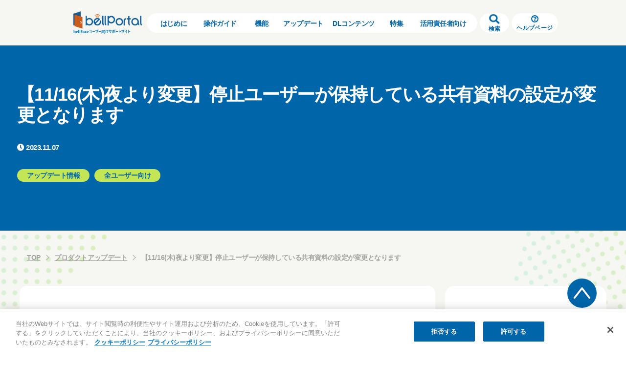

--- FILE ---
content_type: text/html; charset=UTF-8
request_url: https://bp.bell-face.com/update/20231107-3163
body_size: 17546
content:
<!DOCTYPE html>

<html class="no-js" dir="ltr" lang="ja" prefix="og: https://ogp.me/ns#">
<head>
<!-- Google Tag Manager -->
<script>(function(w,d,s,l,i){w[l]=w[l]||[];w[l].push({'gtm.start':
new Date().getTime(),event:'gtm.js'});var f=d.getElementsByTagName(s)[0],
j=d.createElement(s),dl=l!='dataLayer'?'&l='+l:'';j.async=true;j.src=
'https://www.googletagmanager.com/gtm.js?id='+i+dl;f.parentNode.insertBefore(j,f);
})(window,document,'script','dataLayer','GTM-MC96DLB');</script>
<!-- End Google Tag Manager -->
<meta charset="UTF-8">
<meta name="viewport" content="width=device-width, initial-scale=1.0" >
<meta http-equiv="X-UA-Compatible" content="ie=edge">
<link rel="profile" href="https://gmpg.org/xfn/11">
<link rel="shortcut icon" type="image/x-icon" href="https://bp.bell-face.com/wp-content/themes/twentytwenty-child/assets/img/favicon.ico">
<link rel="apple-touch-icon" sizes="60x60" href="https://bp.bell-face.com/wp-content/themes/twentytwenty-child/assets/img/app_ico.png">
<title>【11/16(木)夜より変更】停止ユーザーが保持している共有資料の設定が変更となります | bellPortal（ベルポータル）</title>

		<!-- All in One SEO 4.9.3 - aioseo.com -->
	<meta name="robots" content="max-image-preview:large" />
	<link rel="canonical" href="https://bp.bell-face.com/update/20231107-3163" />
	<meta name="generator" content="All in One SEO (AIOSEO) 4.9.3" />
		<meta property="og:locale" content="ja_JP" />
		<meta property="og:site_name" content="bellPortal(ベルポータル）" />
		<meta property="og:type" content="article" />
		<meta property="og:title" content="【11/16(木)夜より変更】停止ユーザーが保持している共有資料の設定が変更となります | bellPortal（ベルポータル）" />
		<meta property="og:description" content="平素よりbellFaceをご利用いただき、誠にありがとうございます。 この度、11/16（木）に資料管理機能に" />
		<meta property="og:url" content="https://bp.bell-face.com/update/20231107-3163" />
		<meta property="og:image" content="https://bp.bell-face.com/wp-content/uploads/2020/09/ogp-1.png" />
		<meta property="og:image:secure_url" content="https://bp.bell-face.com/wp-content/uploads/2020/09/ogp-1.png" />
		<meta property="og:image:width" content="1320" />
		<meta property="og:image:height" content="724" />
		<meta property="article:published_time" content="2023-11-07T04:36:10+00:00" />
		<meta property="article:modified_time" content="2023-11-07T05:28:19+00:00" />
		<meta name="twitter:card" content="summary" />
		<meta name="twitter:title" content="【11/16(木)夜より変更】停止ユーザーが保持している共有資料の設定が変更となります | bellPortal（ベルポータル）" />
		<meta name="twitter:description" content="平素よりbellFaceをご利用いただき、誠にありがとうございます。 この度、11/16（木）に資料管理機能に" />
		<meta name="twitter:image" content="https://bp.bell-face.com/wp-content/uploads/2020/09/ogp.png" />
		<script type="application/ld+json" class="aioseo-schema">
			{"@context":"https:\/\/schema.org","@graph":[{"@type":"BreadcrumbList","@id":"https:\/\/bp.bell-face.com\/update\/20231107-3163#breadcrumblist","itemListElement":[{"@type":"ListItem","@id":"https:\/\/bp.bell-face.com#listItem","position":1,"name":"\u30db\u30fc\u30e0","item":"https:\/\/bp.bell-face.com","nextItem":{"@type":"ListItem","@id":"https:\/\/bp.bell-face.com\/update#listItem","name":"\u30d7\u30ed\u30c0\u30af\u30c8"}},{"@type":"ListItem","@id":"https:\/\/bp.bell-face.com\/update#listItem","position":2,"name":"\u30d7\u30ed\u30c0\u30af\u30c8","item":"https:\/\/bp.bell-face.com\/update","nextItem":{"@type":"ListItem","@id":"https:\/\/bp.bell-face.com\/update_tag\/update#listItem","name":"\u30a2\u30c3\u30d7\u30c7\u30fc\u30c8\u60c5\u5831"},"previousItem":{"@type":"ListItem","@id":"https:\/\/bp.bell-face.com#listItem","name":"\u30db\u30fc\u30e0"}},{"@type":"ListItem","@id":"https:\/\/bp.bell-face.com\/update_tag\/update#listItem","position":3,"name":"\u30a2\u30c3\u30d7\u30c7\u30fc\u30c8\u60c5\u5831","item":"https:\/\/bp.bell-face.com\/update_tag\/update","nextItem":{"@type":"ListItem","@id":"https:\/\/bp.bell-face.com\/update\/20231107-3163#listItem","name":"\u301011\/16(\u6728)\u591c\u3088\u308a\u5909\u66f4\u3011\u505c\u6b62\u30e6\u30fc\u30b6\u30fc\u304c\u4fdd\u6301\u3057\u3066\u3044\u308b\u5171\u6709\u8cc7\u6599\u306e\u8a2d\u5b9a\u304c\u5909\u66f4\u3068\u306a\u308a\u307e\u3059"},"previousItem":{"@type":"ListItem","@id":"https:\/\/bp.bell-face.com\/update#listItem","name":"\u30d7\u30ed\u30c0\u30af\u30c8"}},{"@type":"ListItem","@id":"https:\/\/bp.bell-face.com\/update\/20231107-3163#listItem","position":4,"name":"\u301011\/16(\u6728)\u591c\u3088\u308a\u5909\u66f4\u3011\u505c\u6b62\u30e6\u30fc\u30b6\u30fc\u304c\u4fdd\u6301\u3057\u3066\u3044\u308b\u5171\u6709\u8cc7\u6599\u306e\u8a2d\u5b9a\u304c\u5909\u66f4\u3068\u306a\u308a\u307e\u3059","previousItem":{"@type":"ListItem","@id":"https:\/\/bp.bell-face.com\/update_tag\/update#listItem","name":"\u30a2\u30c3\u30d7\u30c7\u30fc\u30c8\u60c5\u5831"}}]},{"@type":"Organization","@id":"https:\/\/bp.bell-face.com\/#organization","name":"bellFace","url":"https:\/\/bp.bell-face.com\/"},{"@type":"WebPage","@id":"https:\/\/bp.bell-face.com\/update\/20231107-3163#webpage","url":"https:\/\/bp.bell-face.com\/update\/20231107-3163","name":"\u301011\/16(\u6728)\u591c\u3088\u308a\u5909\u66f4\u3011\u505c\u6b62\u30e6\u30fc\u30b6\u30fc\u304c\u4fdd\u6301\u3057\u3066\u3044\u308b\u5171\u6709\u8cc7\u6599\u306e\u8a2d\u5b9a\u304c\u5909\u66f4\u3068\u306a\u308a\u307e\u3059 | bellPortal\uff08\u30d9\u30eb\u30dd\u30fc\u30bf\u30eb\uff09","inLanguage":"ja","isPartOf":{"@id":"https:\/\/bp.bell-face.com\/#website"},"breadcrumb":{"@id":"https:\/\/bp.bell-face.com\/update\/20231107-3163#breadcrumblist"},"image":{"@type":"ImageObject","url":"https:\/\/bp.bell-face.com\/wp-content\/uploads\/2020\/09\/ogp-1.png","@id":"https:\/\/bp.bell-face.com\/update\/20231107-3163\/#mainImage","width":1320,"height":724},"primaryImageOfPage":{"@id":"https:\/\/bp.bell-face.com\/update\/20231107-3163#mainImage"},"datePublished":"2023-11-07T13:36:10+09:00","dateModified":"2023-11-07T14:28:19+09:00"},{"@type":"WebSite","@id":"https:\/\/bp.bell-face.com\/#website","url":"https:\/\/bp.bell-face.com\/","name":"bellPortal\uff08\u30d9\u30eb\u30dd\u30fc\u30bf\u30eb\uff09","inLanguage":"ja","publisher":{"@id":"https:\/\/bp.bell-face.com\/#organization"}}]}
		</script>
		<!-- All in One SEO -->

<link rel='dns-prefetch' href='//static.addtoany.com' />
<link rel="alternate" type="application/rss+xml" title="bellPortal（ベルポータル） &raquo; フィード" href="https://bp.bell-face.com/feed" />
<link rel="alternate" type="application/rss+xml" title="bellPortal（ベルポータル） &raquo; コメントフィード" href="https://bp.bell-face.com/comments/feed" />
<link rel="alternate" title="oEmbed (JSON)" type="application/json+oembed" href="https://bp.bell-face.com/wp-json/oembed/1.0/embed?url=https%3A%2F%2Fbp.bell-face.com%2Fupdate%2F20231107-3163" />
<link rel="alternate" title="oEmbed (XML)" type="text/xml+oembed" href="https://bp.bell-face.com/wp-json/oembed/1.0/embed?url=https%3A%2F%2Fbp.bell-face.com%2Fupdate%2F20231107-3163&#038;format=xml" />
<style id='wp-img-auto-sizes-contain-inline-css'>
img:is([sizes=auto i],[sizes^="auto," i]){contain-intrinsic-size:3000px 1500px}
/*# sourceURL=wp-img-auto-sizes-contain-inline-css */
</style>
<style id='wp-emoji-styles-inline-css'>

	img.wp-smiley, img.emoji {
		display: inline !important;
		border: none !important;
		box-shadow: none !important;
		height: 1em !important;
		width: 1em !important;
		margin: 0 0.07em !important;
		vertical-align: -0.1em !important;
		background: none !important;
		padding: 0 !important;
	}
/*# sourceURL=wp-emoji-styles-inline-css */
</style>
<style id='wp-block-library-inline-css'>
:root{--wp-block-synced-color:#7a00df;--wp-block-synced-color--rgb:122,0,223;--wp-bound-block-color:var(--wp-block-synced-color);--wp-editor-canvas-background:#ddd;--wp-admin-theme-color:#007cba;--wp-admin-theme-color--rgb:0,124,186;--wp-admin-theme-color-darker-10:#006ba1;--wp-admin-theme-color-darker-10--rgb:0,107,160.5;--wp-admin-theme-color-darker-20:#005a87;--wp-admin-theme-color-darker-20--rgb:0,90,135;--wp-admin-border-width-focus:2px}@media (min-resolution:192dpi){:root{--wp-admin-border-width-focus:1.5px}}.wp-element-button{cursor:pointer}:root .has-very-light-gray-background-color{background-color:#eee}:root .has-very-dark-gray-background-color{background-color:#313131}:root .has-very-light-gray-color{color:#eee}:root .has-very-dark-gray-color{color:#313131}:root .has-vivid-green-cyan-to-vivid-cyan-blue-gradient-background{background:linear-gradient(135deg,#00d084,#0693e3)}:root .has-purple-crush-gradient-background{background:linear-gradient(135deg,#34e2e4,#4721fb 50%,#ab1dfe)}:root .has-hazy-dawn-gradient-background{background:linear-gradient(135deg,#faaca8,#dad0ec)}:root .has-subdued-olive-gradient-background{background:linear-gradient(135deg,#fafae1,#67a671)}:root .has-atomic-cream-gradient-background{background:linear-gradient(135deg,#fdd79a,#004a59)}:root .has-nightshade-gradient-background{background:linear-gradient(135deg,#330968,#31cdcf)}:root .has-midnight-gradient-background{background:linear-gradient(135deg,#020381,#2874fc)}:root{--wp--preset--font-size--normal:16px;--wp--preset--font-size--huge:42px}.has-regular-font-size{font-size:1em}.has-larger-font-size{font-size:2.625em}.has-normal-font-size{font-size:var(--wp--preset--font-size--normal)}.has-huge-font-size{font-size:var(--wp--preset--font-size--huge)}.has-text-align-center{text-align:center}.has-text-align-left{text-align:left}.has-text-align-right{text-align:right}.has-fit-text{white-space:nowrap!important}#end-resizable-editor-section{display:none}.aligncenter{clear:both}.items-justified-left{justify-content:flex-start}.items-justified-center{justify-content:center}.items-justified-right{justify-content:flex-end}.items-justified-space-between{justify-content:space-between}.screen-reader-text{border:0;clip-path:inset(50%);height:1px;margin:-1px;overflow:hidden;padding:0;position:absolute;width:1px;word-wrap:normal!important}.screen-reader-text:focus{background-color:#ddd;clip-path:none;color:#444;display:block;font-size:1em;height:auto;left:5px;line-height:normal;padding:15px 23px 14px;text-decoration:none;top:5px;width:auto;z-index:100000}html :where(.has-border-color){border-style:solid}html :where([style*=border-top-color]){border-top-style:solid}html :where([style*=border-right-color]){border-right-style:solid}html :where([style*=border-bottom-color]){border-bottom-style:solid}html :where([style*=border-left-color]){border-left-style:solid}html :where([style*=border-width]){border-style:solid}html :where([style*=border-top-width]){border-top-style:solid}html :where([style*=border-right-width]){border-right-style:solid}html :where([style*=border-bottom-width]){border-bottom-style:solid}html :where([style*=border-left-width]){border-left-style:solid}html :where(img[class*=wp-image-]){height:auto;max-width:100%}:where(figure){margin:0 0 1em}html :where(.is-position-sticky){--wp-admin--admin-bar--position-offset:var(--wp-admin--admin-bar--height,0px)}@media screen and (max-width:600px){html :where(.is-position-sticky){--wp-admin--admin-bar--position-offset:0px}}

/*# sourceURL=wp-block-library-inline-css */
</style><style id='global-styles-inline-css'>
:root{--wp--preset--aspect-ratio--square: 1;--wp--preset--aspect-ratio--4-3: 4/3;--wp--preset--aspect-ratio--3-4: 3/4;--wp--preset--aspect-ratio--3-2: 3/2;--wp--preset--aspect-ratio--2-3: 2/3;--wp--preset--aspect-ratio--16-9: 16/9;--wp--preset--aspect-ratio--9-16: 9/16;--wp--preset--color--black: #000000;--wp--preset--color--cyan-bluish-gray: #abb8c3;--wp--preset--color--white: #ffffff;--wp--preset--color--pale-pink: #f78da7;--wp--preset--color--vivid-red: #cf2e2e;--wp--preset--color--luminous-vivid-orange: #ff6900;--wp--preset--color--luminous-vivid-amber: #fcb900;--wp--preset--color--light-green-cyan: #7bdcb5;--wp--preset--color--vivid-green-cyan: #00d084;--wp--preset--color--pale-cyan-blue: #8ed1fc;--wp--preset--color--vivid-cyan-blue: #0693e3;--wp--preset--color--vivid-purple: #9b51e0;--wp--preset--color--accent: #cd2653;--wp--preset--color--primary: #000000;--wp--preset--color--secondary: #6d6d6d;--wp--preset--color--subtle-background: #dcd7ca;--wp--preset--color--background: #f5efe0;--wp--preset--gradient--vivid-cyan-blue-to-vivid-purple: linear-gradient(135deg,rgb(6,147,227) 0%,rgb(155,81,224) 100%);--wp--preset--gradient--light-green-cyan-to-vivid-green-cyan: linear-gradient(135deg,rgb(122,220,180) 0%,rgb(0,208,130) 100%);--wp--preset--gradient--luminous-vivid-amber-to-luminous-vivid-orange: linear-gradient(135deg,rgb(252,185,0) 0%,rgb(255,105,0) 100%);--wp--preset--gradient--luminous-vivid-orange-to-vivid-red: linear-gradient(135deg,rgb(255,105,0) 0%,rgb(207,46,46) 100%);--wp--preset--gradient--very-light-gray-to-cyan-bluish-gray: linear-gradient(135deg,rgb(238,238,238) 0%,rgb(169,184,195) 100%);--wp--preset--gradient--cool-to-warm-spectrum: linear-gradient(135deg,rgb(74,234,220) 0%,rgb(151,120,209) 20%,rgb(207,42,186) 40%,rgb(238,44,130) 60%,rgb(251,105,98) 80%,rgb(254,248,76) 100%);--wp--preset--gradient--blush-light-purple: linear-gradient(135deg,rgb(255,206,236) 0%,rgb(152,150,240) 100%);--wp--preset--gradient--blush-bordeaux: linear-gradient(135deg,rgb(254,205,165) 0%,rgb(254,45,45) 50%,rgb(107,0,62) 100%);--wp--preset--gradient--luminous-dusk: linear-gradient(135deg,rgb(255,203,112) 0%,rgb(199,81,192) 50%,rgb(65,88,208) 100%);--wp--preset--gradient--pale-ocean: linear-gradient(135deg,rgb(255,245,203) 0%,rgb(182,227,212) 50%,rgb(51,167,181) 100%);--wp--preset--gradient--electric-grass: linear-gradient(135deg,rgb(202,248,128) 0%,rgb(113,206,126) 100%);--wp--preset--gradient--midnight: linear-gradient(135deg,rgb(2,3,129) 0%,rgb(40,116,252) 100%);--wp--preset--font-size--small: 18px;--wp--preset--font-size--medium: 20px;--wp--preset--font-size--large: 26.25px;--wp--preset--font-size--x-large: 42px;--wp--preset--font-size--normal: 21px;--wp--preset--font-size--larger: 32px;--wp--preset--spacing--20: 0.44rem;--wp--preset--spacing--30: 0.67rem;--wp--preset--spacing--40: 1rem;--wp--preset--spacing--50: 1.5rem;--wp--preset--spacing--60: 2.25rem;--wp--preset--spacing--70: 3.38rem;--wp--preset--spacing--80: 5.06rem;--wp--preset--shadow--natural: 6px 6px 9px rgba(0, 0, 0, 0.2);--wp--preset--shadow--deep: 12px 12px 50px rgba(0, 0, 0, 0.4);--wp--preset--shadow--sharp: 6px 6px 0px rgba(0, 0, 0, 0.2);--wp--preset--shadow--outlined: 6px 6px 0px -3px rgb(255, 255, 255), 6px 6px rgb(0, 0, 0);--wp--preset--shadow--crisp: 6px 6px 0px rgb(0, 0, 0);}:where(.is-layout-flex){gap: 0.5em;}:where(.is-layout-grid){gap: 0.5em;}body .is-layout-flex{display: flex;}.is-layout-flex{flex-wrap: wrap;align-items: center;}.is-layout-flex > :is(*, div){margin: 0;}body .is-layout-grid{display: grid;}.is-layout-grid > :is(*, div){margin: 0;}:where(.wp-block-columns.is-layout-flex){gap: 2em;}:where(.wp-block-columns.is-layout-grid){gap: 2em;}:where(.wp-block-post-template.is-layout-flex){gap: 1.25em;}:where(.wp-block-post-template.is-layout-grid){gap: 1.25em;}.has-black-color{color: var(--wp--preset--color--black) !important;}.has-cyan-bluish-gray-color{color: var(--wp--preset--color--cyan-bluish-gray) !important;}.has-white-color{color: var(--wp--preset--color--white) !important;}.has-pale-pink-color{color: var(--wp--preset--color--pale-pink) !important;}.has-vivid-red-color{color: var(--wp--preset--color--vivid-red) !important;}.has-luminous-vivid-orange-color{color: var(--wp--preset--color--luminous-vivid-orange) !important;}.has-luminous-vivid-amber-color{color: var(--wp--preset--color--luminous-vivid-amber) !important;}.has-light-green-cyan-color{color: var(--wp--preset--color--light-green-cyan) !important;}.has-vivid-green-cyan-color{color: var(--wp--preset--color--vivid-green-cyan) !important;}.has-pale-cyan-blue-color{color: var(--wp--preset--color--pale-cyan-blue) !important;}.has-vivid-cyan-blue-color{color: var(--wp--preset--color--vivid-cyan-blue) !important;}.has-vivid-purple-color{color: var(--wp--preset--color--vivid-purple) !important;}.has-black-background-color{background-color: var(--wp--preset--color--black) !important;}.has-cyan-bluish-gray-background-color{background-color: var(--wp--preset--color--cyan-bluish-gray) !important;}.has-white-background-color{background-color: var(--wp--preset--color--white) !important;}.has-pale-pink-background-color{background-color: var(--wp--preset--color--pale-pink) !important;}.has-vivid-red-background-color{background-color: var(--wp--preset--color--vivid-red) !important;}.has-luminous-vivid-orange-background-color{background-color: var(--wp--preset--color--luminous-vivid-orange) !important;}.has-luminous-vivid-amber-background-color{background-color: var(--wp--preset--color--luminous-vivid-amber) !important;}.has-light-green-cyan-background-color{background-color: var(--wp--preset--color--light-green-cyan) !important;}.has-vivid-green-cyan-background-color{background-color: var(--wp--preset--color--vivid-green-cyan) !important;}.has-pale-cyan-blue-background-color{background-color: var(--wp--preset--color--pale-cyan-blue) !important;}.has-vivid-cyan-blue-background-color{background-color: var(--wp--preset--color--vivid-cyan-blue) !important;}.has-vivid-purple-background-color{background-color: var(--wp--preset--color--vivid-purple) !important;}.has-black-border-color{border-color: var(--wp--preset--color--black) !important;}.has-cyan-bluish-gray-border-color{border-color: var(--wp--preset--color--cyan-bluish-gray) !important;}.has-white-border-color{border-color: var(--wp--preset--color--white) !important;}.has-pale-pink-border-color{border-color: var(--wp--preset--color--pale-pink) !important;}.has-vivid-red-border-color{border-color: var(--wp--preset--color--vivid-red) !important;}.has-luminous-vivid-orange-border-color{border-color: var(--wp--preset--color--luminous-vivid-orange) !important;}.has-luminous-vivid-amber-border-color{border-color: var(--wp--preset--color--luminous-vivid-amber) !important;}.has-light-green-cyan-border-color{border-color: var(--wp--preset--color--light-green-cyan) !important;}.has-vivid-green-cyan-border-color{border-color: var(--wp--preset--color--vivid-green-cyan) !important;}.has-pale-cyan-blue-border-color{border-color: var(--wp--preset--color--pale-cyan-blue) !important;}.has-vivid-cyan-blue-border-color{border-color: var(--wp--preset--color--vivid-cyan-blue) !important;}.has-vivid-purple-border-color{border-color: var(--wp--preset--color--vivid-purple) !important;}.has-vivid-cyan-blue-to-vivid-purple-gradient-background{background: var(--wp--preset--gradient--vivid-cyan-blue-to-vivid-purple) !important;}.has-light-green-cyan-to-vivid-green-cyan-gradient-background{background: var(--wp--preset--gradient--light-green-cyan-to-vivid-green-cyan) !important;}.has-luminous-vivid-amber-to-luminous-vivid-orange-gradient-background{background: var(--wp--preset--gradient--luminous-vivid-amber-to-luminous-vivid-orange) !important;}.has-luminous-vivid-orange-to-vivid-red-gradient-background{background: var(--wp--preset--gradient--luminous-vivid-orange-to-vivid-red) !important;}.has-very-light-gray-to-cyan-bluish-gray-gradient-background{background: var(--wp--preset--gradient--very-light-gray-to-cyan-bluish-gray) !important;}.has-cool-to-warm-spectrum-gradient-background{background: var(--wp--preset--gradient--cool-to-warm-spectrum) !important;}.has-blush-light-purple-gradient-background{background: var(--wp--preset--gradient--blush-light-purple) !important;}.has-blush-bordeaux-gradient-background{background: var(--wp--preset--gradient--blush-bordeaux) !important;}.has-luminous-dusk-gradient-background{background: var(--wp--preset--gradient--luminous-dusk) !important;}.has-pale-ocean-gradient-background{background: var(--wp--preset--gradient--pale-ocean) !important;}.has-electric-grass-gradient-background{background: var(--wp--preset--gradient--electric-grass) !important;}.has-midnight-gradient-background{background: var(--wp--preset--gradient--midnight) !important;}.has-small-font-size{font-size: var(--wp--preset--font-size--small) !important;}.has-medium-font-size{font-size: var(--wp--preset--font-size--medium) !important;}.has-large-font-size{font-size: var(--wp--preset--font-size--large) !important;}.has-x-large-font-size{font-size: var(--wp--preset--font-size--x-large) !important;}
/*# sourceURL=global-styles-inline-css */
</style>

<style id='classic-theme-styles-inline-css'>
/*! This file is auto-generated */
.wp-block-button__link{color:#fff;background-color:#32373c;border-radius:9999px;box-shadow:none;text-decoration:none;padding:calc(.667em + 2px) calc(1.333em + 2px);font-size:1.125em}.wp-block-file__button{background:#32373c;color:#fff;text-decoration:none}
/*# sourceURL=/wp-includes/css/classic-themes.min.css */
</style>
<link rel='stylesheet' id='fvp-frontend-css' href='https://bp.bell-face.com/wp-content/plugins/featured-video-plus/styles/frontend.css?ver=2.3.3' media='all' />
<style id='md-style-inline-css'>
 
/*# sourceURL=md-style-inline-css */
</style>
<link rel='stylesheet' id='megamenu-css' href='https://bp.bell-face.com/wp-content/uploads/maxmegamenu/style.css?ver=0b4ec7' media='all' />
<link rel='stylesheet' id='dashicons-css' href='https://bp.bell-face.com/wp-includes/css/dashicons.min.css?ver=6.9' media='all' />
<link rel='stylesheet' id='parent-style-css' href='https://bp.bell-face.com/wp-content/themes/twentytwenty/style.css?ver=6.9' media='all' />
<link rel='stylesheet' id='child-style-css' href='https://bp.bell-face.com/wp-content/themes/twentytwenty-child/style.css?ver=6.9' media='all' />
<link rel='stylesheet' id='twentytwenty-style-css' href='https://bp.bell-face.com/wp-content/themes/twentytwenty-child/style.css?ver=6.9' media='all' />
<style id='twentytwenty-style-inline-css'>
.color-accent,.color-accent-hover:hover,.color-accent-hover:focus,:root .has-accent-color,.has-drop-cap:not(:focus):first-letter,.wp-block-button.is-style-outline,a { color: #cd2653; }blockquote,.border-color-accent,.border-color-accent-hover:hover,.border-color-accent-hover:focus { border-color: #cd2653; }button,.button,.faux-button,.wp-block-button__link,.wp-block-file .wp-block-file__button,input[type="button"],input[type="reset"],input[type="submit"],.bg-accent,.bg-accent-hover:hover,.bg-accent-hover:focus,:root .has-accent-background-color,.comment-reply-link { background-color: #cd2653; }.fill-children-accent,.fill-children-accent * { fill: #cd2653; }body,.entry-title a,:root .has-primary-color { color: #000000; }:root .has-primary-background-color { background-color: #000000; }cite,figcaption,.wp-caption-text,.post-meta,.entry-content .wp-block-archives li,.entry-content .wp-block-categories li,.entry-content .wp-block-latest-posts li,.wp-block-latest-comments__comment-date,.wp-block-latest-posts__post-date,.wp-block-embed figcaption,.wp-block-image figcaption,.wp-block-pullquote cite,.comment-metadata,.comment-respond .comment-notes,.comment-respond .logged-in-as,.pagination .dots,.entry-content hr:not(.has-background),hr.styled-separator,:root .has-secondary-color { color: #6d6d6d; }:root .has-secondary-background-color { background-color: #6d6d6d; }pre,fieldset,input,textarea,table,table *,hr { border-color: #dcd7ca; }caption,code,code,kbd,samp,.wp-block-table.is-style-stripes tbody tr:nth-child(odd),:root .has-subtle-background-background-color { background-color: #dcd7ca; }.wp-block-table.is-style-stripes { border-bottom-color: #dcd7ca; }.wp-block-latest-posts.is-grid li { border-top-color: #dcd7ca; }:root .has-subtle-background-color { color: #dcd7ca; }body:not(.overlay-header) .primary-menu > li > a,body:not(.overlay-header) .primary-menu > li > .icon,.modal-menu a,.footer-menu a, .footer-widgets a,#site-footer .wp-block-button.is-style-outline,.wp-block-pullquote:before,.singular:not(.overlay-header) .entry-header a,.archive-header a,.header-footer-group .color-accent,.header-footer-group .color-accent-hover:hover { color: #cd2653; }.social-icons a,#site-footer button:not(.toggle),#site-footer .button,#site-footer .faux-button,#site-footer .wp-block-button__link,#site-footer .wp-block-file__button,#site-footer input[type="button"],#site-footer input[type="reset"],#site-footer input[type="submit"] { background-color: #cd2653; }.header-footer-group,body:not(.overlay-header) #site-header .toggle,.menu-modal .toggle { color: #000000; }body:not(.overlay-header) .primary-menu ul { background-color: #000000; }body:not(.overlay-header) .primary-menu > li > ul:after { border-bottom-color: #000000; }body:not(.overlay-header) .primary-menu ul ul:after { border-left-color: #000000; }.site-description,body:not(.overlay-header) .toggle-inner .toggle-text,.widget .post-date,.widget .rss-date,.widget_archive li,.widget_categories li,.widget cite,.widget_pages li,.widget_meta li,.widget_nav_menu li,.powered-by-wordpress,.to-the-top,.singular .entry-header .post-meta,.singular:not(.overlay-header) .entry-header .post-meta a { color: #6d6d6d; }.header-footer-group pre,.header-footer-group fieldset,.header-footer-group input,.header-footer-group textarea,.header-footer-group table,.header-footer-group table *,.footer-nav-widgets-wrapper,#site-footer,.menu-modal nav *,.footer-widgets-outer-wrapper,.footer-top { border-color: #dcd7ca; }.header-footer-group table caption,body:not(.overlay-header) .header-inner .toggle-wrapper::before { background-color: #dcd7ca; }
body,input,textarea,button,.button,.faux-button,.wp-block-button__link,.wp-block-file__button,.has-drop-cap:not(:focus)::first-letter,.has-drop-cap:not(:focus)::first-letter,.entry-content .wp-block-archives,.entry-content .wp-block-categories,.entry-content .wp-block-cover-image,.entry-content .wp-block-latest-comments,.entry-content .wp-block-latest-posts,.entry-content .wp-block-pullquote,.entry-content .wp-block-quote.is-large,.entry-content .wp-block-quote.is-style-large,.entry-content .wp-block-archives *,.entry-content .wp-block-categories *,.entry-content .wp-block-latest-posts *,.entry-content .wp-block-latest-comments *,.entry-content p,.entry-content ol,.entry-content ul,.entry-content dl,.entry-content dt,.entry-content cite,.entry-content figcaption,.entry-content .wp-caption-text,.comment-content p,.comment-content ol,.comment-content ul,.comment-content dl,.comment-content dt,.comment-content cite,.comment-content figcaption,.comment-content .wp-caption-text,.widget_text p,.widget_text ol,.widget_text ul,.widget_text dl,.widget_text dt,.widget-content .rssSummary,.widget-content cite,.widget-content figcaption,.widget-content .wp-caption-text { font-family: sans-serif; }
/*# sourceURL=twentytwenty-style-inline-css */
</style>
<link rel='stylesheet' id='twentytwenty-print-style-css' href='https://bp.bell-face.com/wp-content/themes/twentytwenty/print.css?ver=6.9' media='print' />
<link rel='stylesheet' id='wp-pagenavi-css' href='https://bp.bell-face.com/wp-content/plugins/wp-pagenavi/pagenavi-css.css?ver=2.70' media='all' />
<link rel='stylesheet' id='addtoany-css' href='https://bp.bell-face.com/wp-content/plugins/add-to-any/addtoany.min.css?ver=1.16' media='all' />
<script id="addtoany-core-js-before">
window.a2a_config=window.a2a_config||{};a2a_config.callbacks=[];a2a_config.overlays=[];a2a_config.templates={};a2a_localize = {
	Share: "共有",
	Save: "ブックマーク",
	Subscribe: "購読",
	Email: "メール",
	Bookmark: "ブックマーク",
	ShowAll: "すべて表示する",
	ShowLess: "小さく表示する",
	FindServices: "サービスを探す",
	FindAnyServiceToAddTo: "追加するサービスを今すぐ探す",
	PoweredBy: "Powered by",
	ShareViaEmail: "メールでシェアする",
	SubscribeViaEmail: "メールで購読する",
	BookmarkInYourBrowser: "ブラウザにブックマーク",
	BookmarkInstructions: "このページをブックマークするには、 Ctrl+D または \u2318+D を押下。",
	AddToYourFavorites: "お気に入りに追加",
	SendFromWebOrProgram: "任意のメールアドレスまたはメールプログラムから送信",
	EmailProgram: "メールプログラム",
	More: "詳細&#8230;",
	ThanksForSharing: "共有ありがとうございます !",
	ThanksForFollowing: "フォローありがとうございます !"
};


//# sourceURL=addtoany-core-js-before
</script>
<script defer src="https://static.addtoany.com/menu/page.js" id="addtoany-core-js"></script>
<script src="https://bp.bell-face.com/wp-includes/js/jquery/jquery.min.js?ver=3.7.1" id="jquery-core-js"></script>
<script src="https://bp.bell-face.com/wp-includes/js/jquery/jquery-migrate.min.js?ver=3.4.1" id="jquery-migrate-js"></script>
<script defer src="https://bp.bell-face.com/wp-content/plugins/add-to-any/addtoany.min.js?ver=1.1" id="addtoany-jquery-js"></script>
<script src="https://bp.bell-face.com/wp-content/plugins/featured-video-plus/js/jquery.fitvids.min.js?ver=master-2015-08" id="jquery.fitvids-js"></script>
<script id="fvp-frontend-js-extra">
var fvpdata = {"ajaxurl":"https://bp.bell-face.com/wp-admin/admin-ajax.php","nonce":"0ed41b40c4","fitvids":"1","dynamic":"","overlay":"","opacity":"0.75","color":"b","width":"640"};
//# sourceURL=fvp-frontend-js-extra
</script>
<script src="https://bp.bell-face.com/wp-content/plugins/featured-video-plus/js/frontend.min.js?ver=2.3.3" id="fvp-frontend-js"></script>
<script src="https://bp.bell-face.com/wp-content/themes/twentytwenty/assets/js/index.js?ver=6.9" id="twentytwenty-js-js" async></script>
<link rel="https://api.w.org/" href="https://bp.bell-face.com/wp-json/" /><link rel="EditURI" type="application/rsd+xml" title="RSD" href="https://bp.bell-face.com/xmlrpc.php?rsd" />
<meta name="generator" content="WordPress 6.9" />
<link rel='shortlink' href='https://bp.bell-face.com/?p=3163' />
<!-- start Simple Custom CSS and JS -->
<style>
.list-001 {
    list-style-type: disc;
}

.list-001 li {
	font-size: 1.4 rem !important;
	font-weight : 300 !important ;
    padding: .3em .3em .3em 0;
}

.list-001 li::marker {
    color: #145ead;
    font-size: 1.1em;
}

</style>
<!-- end Simple Custom CSS and JS -->
<!-- start Simple Custom CSS and JS -->
<style>
.text-line01 {
  display: flex;
  align-items: center;
}
.text-line01::before,
.text-line01::after {
  content: '';
  height: 1px;
  background-color: #333;
  flex-grow: 1;
}
.text-line01::before {
  margin-right: 1rem;
}
.text-line01::after {
  margin-left: 1rem;
}

</style>
<!-- end Simple Custom CSS and JS -->
<!-- start Simple Custom CSS and JS -->
<style>
.grid01 {
  display: grid;
  grid-template-columns: repeat(3, 1fr);
  column-gap: 2rem;
}

@media (max-width: 600px){
  .grid01 {
    display: grid;
    grid-template-columns: 1fr;
    grid-auto-rows: auto;
      column-gap: 2rem;
  }

.glid-title a{
  color : #0a0a0a !important;
  font-weight: bold;
  margin: auto;
}</style>
<!-- end Simple Custom CSS and JS -->
<!-- start Simple Custom CSS and JS -->
<style>
hr.cp_hr02 {
	border-width: 2px 0 0 0;
	border-style: dashed;
	border-color: #ffb300;
}

hr.cp_hr03 {
 height: 2px;
 background-color: #dcdcdc;
 width: 100%;
 margin:3rem 0 3rem!important;
 border: none;
}
</style>
<!-- end Simple Custom CSS and JS -->
<!-- start Simple Custom CSS and JS -->
<style>
.table_2{
width:80%;/*画面の最大幅に合わせる*/
text-align:center;/*テーブル内のテキストを中央寄せ*/
border-collapse:collapse;/*セル同士の枠線を重ねる*/
  margin : auto;
border:2.5px solid #fff !important;
}

.table_2 th{
  font-weight:bold;
color:#000;/*テキストカラー*/
background:#b5ebef!important;/*背景カラー*/
font-size:2rem;/*フォントサイズ*/
padding:0.5 1rem;/*内側余白調整*/
border:solid 1px #fff !important;/*見出し周りのボーダー線*/
}

.table_2 td{
border:solid 1px #b5ebef !important;/*見出し外セル(td)の枠線*/
padding:0.5 1rem;/*セル内に余白を空ける*/
font-size: 1.5rem !important;/*フォントサイズ*/
}

.table_2 a{
  color : #0065a9;
  font-weight: bold;
}

.table_2 a:hover{
  opacity: 0.7;
}
</style>
<!-- end Simple Custom CSS and JS -->
<!-- start Simple Custom CSS and JS -->
<style>
.btn_c,
a.btn_c,
button.btn_c {
  font-size: 1.6rem;
  font-weight: 700;
  line-height: 1.5;
  position: relative;
  display: inline-block;
  padding: 1rem 4rem;
  cursor: pointer;
  -webkit-user-select: none;
  -moz-user-select: none;
  -ms-user-select: none;
  user-select: none;
  -webkit-transition: all 0.3s;
  transition: all 0.3s;
  text-align: center;
  vertical-align: middle;
  text-decoration: none !important;
  letter-spacing: 0.1em;
  color: #212529;
  border-radius: 0.5rem;
}


.btn-wrap-pc-sp {
  display: -webkit-box;
  display: -ms-flexbox;
  display: flex;

  max-width: 435px;
  margin: 0 auto 20px;

  -webkit-box-pack: justify;

  -ms-flex-pack: justify;

  justify-content: space-between;
}

a.btn-pc-sp {
  line-height: 1.4;

  width: 49.5%;
  padding: 1.25rem 0;

  border-radius: 100vh;

  color: #ffff;
}

a.btn-pc-sp--contact {
  color: #fff !important;
  background: #0065A9;
  border-bottom: solid 3px #b5ebef;/* 影の色 */
  margin: 0 10px;
}

a.btn-pc-sp--contact:hover {
  color: #0065A9 !important;
  background: #f6eb46;
}


a.btn-pc-sp--tel {
  color: #0065A9 !important;
  background: #b5ebef;
    border-bottom: solid 3px #0065a9;/* 影の色 */
  margin: 0 10px;
}
a.btn-pc-sp--tel:hover {
  background: #f6eb46;
}


.fa-position-right {
  position: absolute;
  top: calc(50% - 0.5em);
  right: 1rem;
}



</style>
<!-- end Simple Custom CSS and JS -->
<!-- start Simple Custom CSS and JS -->
<style>
.center1 {
    text-align: center;
    margin-left: auto;
    margin-right: auto;
}
/*  CTAデザイン */
.cta-container1 img {
    width: 100%;
    max-width: 100%!important;
    height: auto!important;
}
.cta-container1 {
    background-color: #f6f6f2;/* CTA背景色 */
    display: -webkit-flex;
    display: flex;
    -webkit-justify-content: center;
    justify-content: center;
    padding: 30px;
    box-sizing: border-box;
    margin-top: 20px;
}

.cta-left1 {
    position: relative;
    width: calc(35% - 20px);
    text-align: center;
    margin-right: 20px;
}

.cta-right1 {
    color: #fff;
    font-size: 16px;
    width: 65%;
}

.cta-description1 {
    color: #4f4848;/* 説明文文字色 */
    padding: 10px;
    text-align: left;
}

.cta-title1 {
    color: #0065a9;/* 説明文文字色 */
    padding: 10px;
    text-align: left;
  font-size: 2.8rem;
  font-weight: bold;
}

.cta-backtext {
    color: #4f4848;/* 説明文文字色 */
    padding: 10px;
  margin: auto;
    text-align: center;
  font-size: 1.4rem;
  font-weight: bold;
}

.cta-label {
    color: #fff;/* 説明文文字色 */
  background-color: #0065a9;
    padding: 1rem 3rem;
    text-align: center;
  margin: 1.5rem 0;
  font-size: 1.5rem;
  font-weight: bold;
}

@media only screen and (max-width: 1023px) {
    .cta-container1 {
        padding: 10px;
    }
}

@media only screen and (max-width: 767px) {
    .cta-container1 {
        display: block;
        padding: 20px;
    }
    .cta-right, .cta-left1 {
        width: 100%;
    }
}


/* CTAボタン */

.cta-btn1 {
    display: inline-block;
    padding: 0.6em 2em;
    text-decoration: none!important;
    background-color: #b5ebef;/*ボタン色*/
    color: #0065a9!important;
  font-size: 2rem;
  font-weight: bold;
    border-bottom: solid 4px #0065a9;/* 影の色 */
    border-radius: 40px;
}
.cta-btn1:hover {
    background-color: #f6eb46;/* マウスホバー時 */
}
.cta-btn1:active {
    -ms-transform: translateY(4px);
    -webkit-transform: translateY(4px);
    transform: translateY(4px);
    border-bottom: none;
}


.cta-left1 a:hover img {
  opacity: 0.7;
  filter: alpha(opacity=70);
  -ms-filter: "alpha(opacity=70)";
}

.arrow01 {
    display: block;
    width: 15px;
    height: 15px;
    border-top: solid 3px #0065a9;
    border-right: solid 3px #0065a9;
    -webkit-transform: rotate(45deg);
    transform: rotate(45deg);
}


</style>
<!-- end Simple Custom CSS and JS -->
	<script>document.documentElement.className = document.documentElement.className.replace( 'no-js', 'js' );</script>
			<style id="wp-custom-css">
			body{
	font-size:30px;
}		</style>
		<style type="text/css">/** Mega Menu CSS: fs **/</style>
<script src="https://ajax.googleapis.com/ajax/libs/jquery/2.2.0/jquery.min.js"></script>
<script src="https://bp.bell-face.com/wp-content/themes/twentytwenty-child/assets/js/slick.min.js" type="text/javaScript" charset="utf-8"></script>
<link href="https://use.fontawesome.com/releases/v5.6.1/css/all.css" rel="stylesheet">
<link rel="stylesheet" href="https://bp.bell-face.com/wp-content/themes/twentytwenty-child/assets/css/reset.css">
<link rel="stylesheet" href="https://bp.bell-face.com/wp-content/themes/twentytwenty-child/assets/css/post.css">
<!-- OneTrust Cookies Consent Notice start for bell-face.com -->
<script type="text/javascript" src="https://cdn-au.onetrust.com/consent/04f139fd-17e7-4dce-bb5f-3db1917d82a5/OtAutoBlock.js" ></script>
<script src="https://cdn-au.onetrust.com/scripttemplates/otSDKStub.js"  type="text/javascript" charset="UTF-8" data-domain-script="04f139fd-17e7-4dce-bb5f-3db1917d82a5" ></script>
<script type="text/javascript">
function OptanonWrapper() { }
</script>
<!-- OneTrust Cookies Consent Notice end for bell-face.com -->

<script src="https://cdn-blocks.karte.io/922aadfa700f402dfbac8c320563dae9/builder.js"></script>
<script src="https://cdn.jsdelivr.net/npm/clipboard@2/dist/clipboard.min.js"></script>
</head>
<body class="wp-singular update-template-default single single-update postid-3163 wp-embed-responsive wp-theme-twentytwenty wp-child-theme-twentytwenty-child mega-menu-primary mega-menu-mobile singular enable-search-modal has-post-thumbnail has-single-pagination not-showing-comments show-avatars footer-top-hidden">
<!-- Google Tag Manager (noscript) -->
<noscript><iframe src="https://www.googletagmanager.com/ns.html?id=GTM-MC96DLB"
height="0" width="0" style="display:none;visibility:hidden"></iframe></noscript>
<!-- End Google Tag Manager (noscript) -->

<a class="skip-link screen-reader-text" href="#site-content">コンテンツへスキップ</a><header id="site-header" class="header-footer-group" role="banner">
  <div class="header-inner section-inner">
    <div class="header-titles-wrapper">
            <button class="toggle search-toggle mobile-search-toggle" data-toggle-target=".search-modal" data-toggle-body-class="showing-search-modal" data-set-focus=".search-modal .search-field" aria-expanded="false"> <span class="toggle-inner"> <span class="toggle-icon">
      <!-- <svg class="svg-icon" aria-hidden="true" role="img" focusable="false" xmlns="http://www.w3.org/2000/svg" width="23" height="23" viewBox="0 0 23 23"><path d="M38.710696,48.0601792 L43,52.3494831 L41.3494831,54 L37.0601792,49.710696 C35.2632422,51.1481185 32.9839107,52.0076499 30.5038249,52.0076499 C24.7027226,52.0076499 20,47.3049272 20,41.5038249 C20,35.7027226 24.7027226,31 30.5038249,31 C36.3049272,31 41.0076499,35.7027226 41.0076499,41.5038249 C41.0076499,43.9839107 40.1481185,46.2632422 38.710696,48.0601792 Z M36.3875844,47.1716785 C37.8030221,45.7026647 38.6734666,43.7048964 38.6734666,41.5038249 C38.6734666,36.9918565 35.0157934,33.3341833 30.5038249,33.3341833 C25.9918565,33.3341833 22.3341833,36.9918565 22.3341833,41.5038249 C22.3341833,46.0157934 25.9918565,49.6734666 30.5038249,49.6734666 C32.7048964,49.6734666 34.7026647,48.8030221 36.1716785,47.3875844 C36.2023931,47.347638 36.2360451,47.3092237 36.2726343,47.2726343 C36.3092237,47.2360451 36.347638,47.2023931 36.3875844,47.1716785 Z" transform="translate(-20 -31)" /></svg> -->
      <img src="https://bp.bell-face.com/wp-content/uploads/2020/08/Search.png" alt="検索アイコン"> </span>
      <!-- <span class="toggle-text">検索</span> -->
      </span> </button>
      <!-- .search-toggle -->

            <div class="header-titles">
        <div class="site-title faux-heading"><a href="/"><img src="https://bp.bell-face.com/wp-content/themes/twentytwenty-child/assets/img/logo.png" width="70" height="56" alt="logo" class="logo__header__desktop"><img src="https://bp.bell-face.com/wp-content/themes/twentytwenty-child/assets/img/logo_mobile.png" class="logo__header__mobile" alt="logo"></a></div>      </div>
      <!-- .header-titles -->

      <button class="toggle nav-toggle mobile-nav-toggle" data-toggle-target=".menu-modal"  data-toggle-body-class="showing-menu-modal" aria-expanded="false" data-set-focus=".close-nav-toggle"> <span class="toggle-inner"> <span class="toggle-icon">
      <!-- <svg class="svg-icon" aria-hidden="true" role="img" focusable="false" xmlns="http://www.w3.org/2000/svg" width="26" height="7" viewBox="0 0 26 7"><path fill-rule="evenodd" d="M332.5,45 C330.567003,45 329,43.4329966 329,41.5 C329,39.5670034 330.567003,38 332.5,38 C334.432997,38 336,39.5670034 336,41.5 C336,43.4329966 334.432997,45 332.5,45 Z M342,45 C340.067003,45 338.5,43.4329966 338.5,41.5 C338.5,39.5670034 340.067003,38 342,38 C343.932997,38 345.5,39.5670034 345.5,41.5 C345.5,43.4329966 343.932997,45 342,45 Z M351.5,45 C349.567003,45 348,43.4329966 348,41.5 C348,39.5670034 349.567003,38 351.5,38 C353.432997,38 355,39.5670034 355,41.5 C355,43.4329966 353.432997,45 351.5,45 Z" transform="translate(-329 -38)" /></svg> -->
      <img src="https://bp.bell-face.com/wp-content/uploads/2020/08/Hamburger-menu.png" alt="ハンバーメニューアイコン"> </span>
      <!-- <span class="toggle-text">メニュー</span> -->
      </span> </button>
      <!-- .nav-toggle -->

    </div>
    <!-- .header-titles-wrapper -->

    <div class="header-navigation-wrapper">
            <nav class="primary-menu-wrapper" aria-label="Horizontal" role="navigation">
        <ul class="primary-menu reset-list-style">
          <div id="mega-menu-wrap-primary" class="mega-menu-wrap"><div class="mega-menu-toggle"><div class="mega-toggle-blocks-left"></div><div class="mega-toggle-blocks-center"></div><div class="mega-toggle-blocks-right"><div class='mega-toggle-block mega-menu-toggle-block mega-toggle-block-1' id='mega-toggle-block-1' tabindex='0'><span class='mega-toggle-label' role='button' aria-expanded='false'><span class='mega-toggle-label-closed'>MENU</span><span class='mega-toggle-label-open'>MENU</span></span></div></div></div><ul id="mega-menu-primary" class="mega-menu max-mega-menu mega-menu-horizontal mega-no-js" data-event="hover_intent" data-effect="fade_up" data-effect-speed="200" data-effect-mobile="disabled" data-effect-speed-mobile="0" data-mobile-force-width="false" data-second-click="go" data-document-click="collapse" data-vertical-behaviour="standard" data-breakpoint="600" data-unbind="true" data-mobile-state="collapse_all" data-mobile-direction="vertical" data-hover-intent-timeout="300" data-hover-intent-interval="100"><li class="mega-menu-item mega-menu-item-type-custom mega-menu-item-object-custom mega-menu-item-has-children mega-menu-megamenu mega-menu-grid mega-align-bottom-left mega-menu-grid mega-menu-item-2732" id="mega-menu-item-2732"><a class="mega-menu-link" href="/start" aria-expanded="false" tabindex="0">はじめに<span class="mega-indicator" aria-hidden="true"></span></a>
<ul class="mega-sub-menu" role='presentation'>
<li class="mega-menu-row" id="mega-menu-2732-0">
	<ul class="mega-sub-menu" style='--columns:12' role='presentation'>
<li class="mega-menu-column mega-menu-columns-3-of-12" style="--columns:12; --span:3" id="mega-menu-2732-0-0">
		<ul class="mega-sub-menu">
<li class="mega-menu-item mega-menu-item-type-widget widget_custom_html mega-menu-item-custom_html-7" id="mega-menu-item-custom_html-7"><div class="textwidget custom-html-widget"><img src="/wp-content/uploads/2020/08/mega_img_business.png" alt="bellFaceで商談">
<h4>bellFaceで商談</h4></div></li>		</ul>
</li><li class="mega-menu-column mega-menu-columns-9-of-12" style="--columns:12; --span:9" id="mega-menu-2732-0-1">
		<ul class="mega-sub-menu">
<li class="mega-menu-item mega-menu-item-type-custom mega-menu-item-object-custom mega-menu-item-2733" id="mega-menu-item-2733"><a class="mega-menu-link" href="/start/onlinemeeting">オンライン営業に不安がある方</a></li><li class="mega-menu-item mega-menu-item-type-custom mega-menu-item-object-custom mega-menu-item-2734" id="mega-menu-item-2734"><a class="mega-menu-link" href="/start/salesproblem">日々の営業活動にお悩みの方</a></li><li class="mega-menu-item mega-menu-item-type-custom mega-menu-item-object-custom mega-menu-item-2735" id="mega-menu-item-2735"><a class="mega-menu-link" href="/start/process">オンライン営業マスターまでの道</a></li>		</ul>
</li>	</ul>
</li></ul>
</li><li class="mega-menu-item mega-menu-item-type-custom mega-menu-item-object-custom mega-menu-item-has-children mega-menu-megamenu mega-menu-grid mega-align-bottom-left mega-menu-grid mega-menu-item-2736" id="mega-menu-item-2736"><a class="mega-menu-link" href="/guide" aria-expanded="false" tabindex="0">操作ガイド<span class="mega-indicator" aria-hidden="true"></span></a>
<ul class="mega-sub-menu" role='presentation'>
<li class="mega-menu-row" id="mega-menu-2736-0">
	<ul class="mega-sub-menu" style='--columns:12' role='presentation'>
<li class="mega-menu-column mega-menu-columns-3-of-12" style="--columns:12; --span:3" id="mega-menu-2736-0-0">
		<ul class="mega-sub-menu">
<li class="mega-menu-item mega-menu-item-type-widget widget_custom_html mega-menu-item-custom_html-6" id="mega-menu-item-custom_html-6"><div class="textwidget custom-html-widget"><img src="/wp-content/uploads/2020/08/mega_img_utilization.png" alt="徹底活用する">
<h4>徹底活用する</h4></div></li>		</ul>
</li><li class="mega-menu-column mega-menu-columns-9-of-12" style="--columns:12; --span:9" id="mega-menu-2736-0-1">
		<ul class="mega-sub-menu">
<li class="mega-menu-item mega-menu-item-type-custom mega-menu-item-object-custom mega-menu-item-2737" id="mega-menu-item-2737"><a class="mega-menu-link" href="/guide/setting">初期設定</a></li><li class="mega-menu-item mega-menu-item-type-custom mega-menu-item-object-custom mega-menu-item-2738" id="mega-menu-item-2738"><a class="mega-menu-link" href="/guide/instruction">基本操作</a></li><li class="mega-menu-item mega-menu-item-type-custom mega-menu-item-object-custom mega-menu-item-2739" id="mega-menu-item-2739"><a class="mega-menu-link" href="/guide/tips">オンライン営業のコツ</a></li><li class="mega-menu-item mega-menu-item-type-custom mega-menu-item-object-custom mega-menu-item-3292" id="mega-menu-item-3292"><a class="mega-menu-link" href="/tips">活用TIPS</a></li>		</ul>
</li>	</ul>
</li></ul>
</li><li class="mega-menu-item mega-menu-item-type-custom mega-menu-item-object-custom mega-menu-item-has-children mega-menu-megamenu mega-menu-grid mega-align-bottom-left mega-menu-grid mega-menu-item-1335" id="mega-menu-item-1335"><a class="mega-menu-link" href="/function/" aria-expanded="false" tabindex="0">機能<span class="mega-indicator" aria-hidden="true"></span></a>
<ul class="mega-sub-menu" role='presentation'>
<li class="mega-menu-row" id="mega-menu-1335-0">
	<ul class="mega-sub-menu" style='--columns:12' role='presentation'>
<li class="mega-menu-column mega-menu-columns-3-of-12" style="--columns:12; --span:3" id="mega-menu-1335-0-0">
		<ul class="mega-sub-menu">
<li class="mega-menu-item mega-menu-item-type-widget widget_custom_html mega-menu-item-custom_html-5" id="mega-menu-item-custom_html-5"><div class="textwidget custom-html-widget"><img src="/wp-content/uploads/2020/08/mega_img_other.png" alt="その他">
<h4>機能</h4></div></li>		</ul>
</li><li class="mega-menu-column mega-menu-columns-9-of-12" style="--columns:12; --span:9" id="mega-menu-1335-0-1">
		<ul class="mega-sub-menu">
<li class="mega-menu-item mega-menu-item-type-custom mega-menu-item-object-custom mega-menu-item-1336" id="mega-menu-item-1336"><a class="mega-menu-link" href="/function/">機能一覧</a></li><li class="mega-menu-item mega-menu-item-type-custom mega-menu-item-object-custom mega-menu-item-1559" id="mega-menu-item-1559"><a class="mega-menu-link" href="/video/">使い方動画</a></li>		</ul>
</li>	</ul>
</li></ul>
</li><li class="mega-menu-item mega-menu-item-type-custom mega-menu-item-object-custom mega-align-bottom-left mega-menu-flyout mega-menu-item-2740" id="mega-menu-item-2740"><a class="mega-menu-link" href="/update" tabindex="0">アップデート</a></li><li class="mega-menu-item mega-menu-item-type-custom mega-menu-item-object-custom mega-align-bottom-left mega-menu-flyout mega-menu-item-2741" id="mega-menu-item-2741"><a class="mega-menu-link" href="/template" tabindex="0">DLコンテンツ</a></li><li class="mega-menu-item mega-menu-item-type-custom mega-menu-item-object-custom mega-align-bottom-left mega-menu-flyout mega-menu-item-3151" id="mega-menu-item-3151"><a class="mega-menu-link" href="/feature" tabindex="0">特集</a></li><li class="mega-menu-item mega-menu-item-type-custom mega-menu-item-object-custom mega-align-bottom-left mega-menu-flyout mega-menu-item-2742" id="mega-menu-item-2742"><a class="mega-menu-link" href="/for_manager" tabindex="0">活用責任者向け</a></li></ul></div>        </ul>
      </nav>
      <!-- .primary-menu-wrapper -->

            <div class="header-toggles hide-no-js">
                <div class="toggle-wrapper search-toggle-wrapper">
          <button class="toggle search-toggle desktop-search-toggle" data-toggle-target=".search-modal" data-toggle-body-class="showing-search-modal" data-set-focus=".search-modal .search-field" aria-expanded="false"> <span class="toggle-inner">
          <!-- <svg class="svg-icon" aria-hidden="true" role="img" focusable="false" xmlns="http://www.w3.org/2000/svg" width="23" height="23" viewBox="0 0 23 23"><path d="M38.710696,48.0601792 L43,52.3494831 L41.3494831,54 L37.0601792,49.710696 C35.2632422,51.1481185 32.9839107,52.0076499 30.5038249,52.0076499 C24.7027226,52.0076499 20,47.3049272 20,41.5038249 C20,35.7027226 24.7027226,31 30.5038249,31 C36.3049272,31 41.0076499,35.7027226 41.0076499,41.5038249 C41.0076499,43.9839107 40.1481185,46.2632422 38.710696,48.0601792 Z M36.3875844,47.1716785 C37.8030221,45.7026647 38.6734666,43.7048964 38.6734666,41.5038249 C38.6734666,36.9918565 35.0157934,33.3341833 30.5038249,33.3341833 C25.9918565,33.3341833 22.3341833,36.9918565 22.3341833,41.5038249 C22.3341833,46.0157934 25.9918565,49.6734666 30.5038249,49.6734666 C32.7048964,49.6734666 34.7026647,48.8030221 36.1716785,47.3875844 C36.2023931,47.347638 36.2360451,47.3092237 36.2726343,47.2726343 C36.3092237,47.2360451 36.347638,47.2023931 36.3875844,47.1716785 Z" transform="translate(-20 -31)" /></svg> -->
          <!-- <span class="toggle-text">検索</span> -->
          <img src="https://bp.bell-face.com/wp-content/uploads/2020/08/Search.png" alt="検索" width="27" height="27">検索</span> </button>
          <!-- .search-toggle -->

        </div>
        <div class="btn_Area">
          <button class="help_button" onclick="window.open('https://faq.bell-face.com/','_blank')"><img src="https://bp.bell-face.com/wp-content/uploads/2020/08/help.png" alt="ヘルプアイコン">ヘルプページ</button>
        </div>
              </div>
      <!-- .header-toggles -->
          </div>
    <!-- .header-navigation-wrapper -->

  </div>
  <!-- .header-inner -->

  <div class="search-modal cover-modal header-footer-group" data-modal-target-string=".search-modal">

	<div class="search-modal-inner modal-inner">

		<div class="section-inner">

			<form role="search" aria-label="検索対象:" method="get" class="search-form" action="https://bp.bell-face.com/">
	<label for="search-form-1">
		<span class="screen-reader-text">検索対象:</span>
		<input type="search" id="search-form-1" class="search-field" placeholder="検索 &hellip;" value="" name="s" />
	</label>
	<input type="submit" class="search-submit" value="検索" />
</form>

			<button class="toggle search-untoggle close-search-toggle fill-children-current-color" data-toggle-target=".search-modal" data-toggle-body-class="showing-search-modal" data-set-focus=".search-modal .search-field" aria-expanded="false">
				<span class="screen-reader-text">検索を閉じる</span>
				<svg class="svg-icon" aria-hidden="true" role="img" focusable="false" xmlns="http://www.w3.org/2000/svg" width="16" height="16" viewBox="0 0 16 16"><polygon fill="" fill-rule="evenodd" points="6.852 7.649 .399 1.195 1.445 .149 7.899 6.602 14.352 .149 15.399 1.195 8.945 7.649 15.399 14.102 14.352 15.149 7.899 8.695 1.445 15.149 .399 14.102" /></svg>			</button><!-- .search-toggle -->

		</div><!-- .section-inner -->

	</div><!-- .search-modal-inner -->

</div><!-- .menu-modal -->
</header>
<!-- #site-header -->


<div class="menu-modal cover-modal header-footer-group" data-modal-target-string=".menu-modal">

	<div class="menu-modal-inner modal-inner">

		<div class="menu-wrapper section-inner">

			<div class="menu-top">

				<button class="toggle close-nav-toggle fill-children-current-color" data-toggle-target=".menu-modal" data-toggle-body-class="showing-menu-modal" aria-expanded="false" data-set-focus=".menu-modal">
					<!-- <span class="toggle-text">メニューを閉じる</span> -->
					<!-- <svg class="svg-icon" aria-hidden="true" role="img" focusable="false" xmlns="http://www.w3.org/2000/svg" width="16" height="16" viewBox="0 0 16 16"><polygon fill="" fill-rule="evenodd" points="6.852 7.649 .399 1.195 1.445 .149 7.899 6.602 14.352 .149 15.399 1.195 8.945 7.649 15.399 14.102 14.352 15.149 7.899 8.695 1.445 15.149 .399 14.102" /></svg> -->
					<img src="https://bp.bell-face.com/wp-content/uploads/2020/08/SPmenu_close.png" alt="閉じるボタン">
				</button><!-- .nav-toggle -->

				<div class="btn_Area">
					<button class="help_button" onclick="location.href='https://faq.bell-face.com'"><img src="https://bp.bell-face.com/wp-content/uploads/2020/08/help.png" alt="ヘルプアイコン">ヘルプページ</button>
					<button class="login_button" onclick="location.href='https://user.bell-face.com/staff/login'">ログイン</button>
				</div>

				
					<nav class="mobile-menu" aria-label="Mobile" role="navigation">

						<ul class="modal-menu reset-list-style">

						<div id="mega-menu-wrap-mobile" class="mega-menu-wrap"><div class="mega-menu-toggle"><div class="mega-toggle-blocks-left"></div><div class="mega-toggle-blocks-center"></div><div class="mega-toggle-blocks-right"><div class='mega-toggle-block mega-menu-toggle-block mega-toggle-block-1' id='mega-toggle-block-1' tabindex='0'><span class='mega-toggle-label' role='button' aria-expanded='false'><span class='mega-toggle-label-closed'>MENU</span><span class='mega-toggle-label-open'>MENU</span></span></div></div></div><ul id="mega-menu-mobile" class="mega-menu max-mega-menu mega-menu-horizontal mega-no-js" data-event="hover_intent" data-effect="fade_up" data-effect-speed="200" data-effect-mobile="disabled" data-effect-speed-mobile="0" data-mobile-force-width="false" data-second-click="go" data-document-click="collapse" data-vertical-behaviour="standard" data-breakpoint="600" data-unbind="true" data-mobile-state="collapse_all" data-mobile-direction="vertical" data-hover-intent-timeout="300" data-hover-intent-interval="100"><li class="mega-menu-item mega-menu-item-type-custom mega-menu-item-object-custom mega-menu-item-has-children mega-align-bottom-left mega-menu-flyout mega-menu-item-2719" id="mega-menu-item-2719"><a class="mega-menu-link" href="#" aria-expanded="false" tabindex="0">はじめに<span class="mega-indicator" aria-hidden="true"></span></a>
<ul class="mega-sub-menu">
<li class="mega-menu-item mega-menu-item-type-custom mega-menu-item-object-custom mega-menu-item-2720" id="mega-menu-item-2720"><a class="mega-menu-link" href="/start">はじめにトップ</a></li><li class="mega-menu-item mega-menu-item-type-custom mega-menu-item-object-custom mega-menu-item-2721" id="mega-menu-item-2721"><a class="mega-menu-link" href="/start/onlinemeeting">オンライン営業に不安がある方</a></li><li class="mega-menu-item mega-menu-item-type-custom mega-menu-item-object-custom mega-menu-item-2722" id="mega-menu-item-2722"><a class="mega-menu-link" href="/start/salesproblem">日々の営業活動にお悩みの方</a></li><li class="mega-menu-item mega-menu-item-type-custom mega-menu-item-object-custom mega-menu-item-2723" id="mega-menu-item-2723"><a class="mega-menu-link" href="/start/process">オンライン営業マスターまでの道</a></li></ul>
</li><li class="mega-menu-item mega-menu-item-type-custom mega-menu-item-object-custom mega-menu-item-has-children mega-align-bottom-left mega-menu-flyout mega-menu-item-2724" id="mega-menu-item-2724"><a class="mega-menu-link" href="#" aria-expanded="false" tabindex="0">操作ガイド<span class="mega-indicator" aria-hidden="true"></span></a>
<ul class="mega-sub-menu">
<li class="mega-menu-item mega-menu-item-type-custom mega-menu-item-object-custom mega-menu-item-2725" id="mega-menu-item-2725"><a class="mega-menu-link" href="/guide">操作ガイドトップ</a></li><li class="mega-menu-item mega-menu-item-type-custom mega-menu-item-object-custom mega-menu-item-2726" id="mega-menu-item-2726"><a class="mega-menu-link" href="/guide/setting">初期設定</a></li><li class="mega-menu-item mega-menu-item-type-custom mega-menu-item-object-custom mega-menu-item-2727" id="mega-menu-item-2727"><a class="mega-menu-link" href="/guide/instruction">基本操作</a></li><li class="mega-menu-item mega-menu-item-type-custom mega-menu-item-object-custom mega-menu-item-2728" id="mega-menu-item-2728"><a class="mega-menu-link" href="/guide/tips">オンライン営業のコツ</a></li><li class="mega-menu-item mega-menu-item-type-custom mega-menu-item-object-custom mega-menu-item-3291" id="mega-menu-item-3291"><a class="mega-menu-link" href="/tips">活用TIPS</a></li></ul>
</li><li class="mega-menu-item mega-menu-item-type-custom mega-menu-item-object-custom mega-menu-item-has-children mega-menu-megamenu mega-menu-grid mega-align-bottom-left mega-menu-grid mega-menu-item-1361" id="mega-menu-item-1361"><a class="mega-menu-link" href="/function/" aria-expanded="false" tabindex="0">機能<span class="mega-indicator" aria-hidden="true"></span></a>
<ul class="mega-sub-menu" role='presentation'>
<li class="mega-menu-row" id="mega-menu-1361-0">
	<ul class="mega-sub-menu" style='--columns:12' role='presentation'>
<li class="mega-menu-column mega-menu-columns-3-of-12" style="--columns:12; --span:3" id="mega-menu-1361-0-0">
		<ul class="mega-sub-menu">
<li class="mega-menu-item mega-menu-item-type-custom mega-menu-item-object-custom mega-menu-item-1362" id="mega-menu-item-1362"><a class="mega-menu-link" href="/function/">機能一覧</a></li><li class="mega-menu-item mega-menu-item-type-custom mega-menu-item-object-custom mega-menu-item-1560" id="mega-menu-item-1560"><a class="mega-menu-link" href="/video/">使い方動画</a></li>		</ul>
</li>	</ul>
</li></ul>
</li><li class="mega-menu-item mega-menu-item-type-custom mega-menu-item-object-custom mega-align-bottom-left mega-menu-flyout mega-menu-item-2729" id="mega-menu-item-2729"><a class="mega-menu-link" href="/update" tabindex="0">アップデート</a></li><li class="mega-menu-item mega-menu-item-type-custom mega-menu-item-object-custom mega-align-bottom-left mega-menu-flyout mega-menu-item-2730" id="mega-menu-item-2730"><a class="mega-menu-link" href="/template" tabindex="0">DLコンテンツ</a></li><li class="mega-menu-item mega-menu-item-type-custom mega-menu-item-object-custom mega-align-bottom-left mega-menu-flyout mega-menu-item-3152" id="mega-menu-item-3152"><a class="mega-menu-link" href="/feature" tabindex="0">特集</a></li><li class="mega-menu-item mega-menu-item-type-custom mega-menu-item-object-custom mega-align-bottom-left mega-menu-flyout mega-menu-item-2731" id="mega-menu-item-2731"><a class="mega-menu-link" href="/for_manager" tabindex="0">活用責任者向け</a></li></ul></div>
						</ul>

					</nav>

					
			</div><!-- .menu-top -->

			<div class="menu-bottom">

				
			</div><!-- .menu-bottom -->

		</div><!-- .menu-wrapper -->

	</div><!-- .menu-modal-inner -->

</div><!-- .menu-modal -->

  <section class="head__post head__post--ex clearfix">
    <div class="head__post__content head__post__content--update">
      <div class="head__post__content__inner">
        <h1>【11/16(木)夜より変更】停止ユーザーが保持している共有資料の設定が変更となります</h1>
        <time><i class="fas fa-clock"></i> 2023.11.07</time>
      </div>
      <div class="post__tag__wrap post__tag__wrap--update is-pc">
      <a href="https://bp.bell-face.com/update_tag/update"><span class="post__tag">アップデート情報</span></a><a href="https://bp.bell-face.com/update_tag/all_user"><span class="post__tag">全ユーザー向け</span></a>      </div>
    </div>
    <!-- <div class="head__post__bg head__post__bg--update"><div class="head__post__bg__inner" style="background-image: url(https://bp.bell-face.com/wp-content/uploads/2020/09/ogp-1-1024x562.png);"></div></div> -->
    <div class="post__tag__wrap post__tag__wrap--update is-sp">
    <a href="https://bp.bell-face.com/update_tag/update"><span class="post__tag">アップデート情報</span></a><a href="https://bp.bell-face.com/update_tag/all_user"><span class="post__tag">全ユーザー向け</span></a>    </div>
  </section>

  <main class="main__content main__content__ex">
    <div class="main__content__inner">

      <ul class="breadcrumbs breadcrumbs--ex">
          <li class="breadcrumbs__list"><a href="https://bp.bell-face.com/">TOP</a></li>
          <li class="breadcrumbs__list"><a href="https://bp.bell-face.com/update/">プロダクトアップデート</a></li>
                    <li class="breadcrumbs__list">【11/16(木)夜より変更】停止ユーザーが保持している共有資料の設定が変更となります</li>
      </ul>

      <div class="community__content clearfix">

        <article class="post__content">

                <p>平素よりbellFaceをご利用いただき、誠にありがとうございます。<Br>
この度、11/16（木）に<strong>資料管理機能</strong>に関して以下のアップデートがございますので事前にご案内させていただきます。</p></p>
<h2>アップデート概要</h2>
<p>本アップデートに伴い、<code><strong>停止ユーザーが保持している共有資料の扱い</strong></code>が以下のように変更となります。</p>
<img decoding="async" src="/wp-content/uploads/2023/11/cs_em_231108_03.png" width="90%" >
<h2>アップデートに伴う影響</h2>
<ul class="list-001">
<li><strong>本リリースにあわせて、現在停止されているユーザーが共有している資料は、全て共有が解除されます。</strong>(アップロードした資料自体は削除されず保持されます。)</li>
<li>アカウント有効化後に資料の共有が必要な際は、改めて共有設定を行う必要がございます。</li>
<li><strong>アカウント停止後も引き続き組織内で資料を共有したい場合</strong>は<a href="https://faq.bell-face.com/--623ac503adc752001dec5d92" rel="noopener" target="_blank"><strong>資料の引き継ぎ</strong></a>を行う必要がございます。</li>
<li>停止ユーザーの共有資料は資料一覧に表示されないため、<strong>現在一覧に表示されている資料の共有が解除されることはございません。</strong></li>
</ul>
<h2>アップデートの背景</h2>
<p>
現在、停止ユーザーが保持している共有資料は、停止ユーザーを再有効化した際、自動で再共有される仕様となっております。<br>
そのため、停止ユーザー再有効化後の資料共有枠の圧迫を防ぐため本アップデートに至りました。
</p>
<h2>リリース予定日時</h2>
<p><strong>2023/11/16（木）20時頃</strong><br>
※日時は変更になる場合がございます</p>
<p> </p>
<p>

本件に関するご不明点などございましたら、cs@bell-face.comもしくはチャットサポートまでお問い合わせください。</p>
<p>

皆様からの率直なご意見を参考にプロダクトの完成度をより高いものへと進化させてまいりますので、引き続きよろしくお願いいたします。</p><div class="addtoany_share_save_container addtoany_content addtoany_content_bottom"><div class="a2a_kit a2a_kit_size_32 addtoany_list" data-a2a-url="https://bp.bell-face.com/update/20231107-3163" data-a2a-title="【11/16(木)夜より変更】停止ユーザーが保持している共有資料の設定が変更となります"><a class="a2a_button_facebook" href="https://www.addtoany.com/add_to/facebook?linkurl=https%3A%2F%2Fbp.bell-face.com%2Fupdate%2F20231107-3163&amp;linkname=%E3%80%9011%2F16%28%E6%9C%A8%29%E5%A4%9C%E3%82%88%E3%82%8A%E5%A4%89%E6%9B%B4%E3%80%91%E5%81%9C%E6%AD%A2%E3%83%A6%E3%83%BC%E3%82%B6%E3%83%BC%E3%81%8C%E4%BF%9D%E6%8C%81%E3%81%97%E3%81%A6%E3%81%84%E3%82%8B%E5%85%B1%E6%9C%89%E8%B3%87%E6%96%99%E3%81%AE%E8%A8%AD%E5%AE%9A%E3%81%8C%E5%A4%89%E6%9B%B4%E3%81%A8%E3%81%AA%E3%82%8A%E3%81%BE%E3%81%99" title="Facebook" rel="nofollow noopener" target="_blank"></a><a class="a2a_button_twitter" href="https://www.addtoany.com/add_to/twitter?linkurl=https%3A%2F%2Fbp.bell-face.com%2Fupdate%2F20231107-3163&amp;linkname=%E3%80%9011%2F16%28%E6%9C%A8%29%E5%A4%9C%E3%82%88%E3%82%8A%E5%A4%89%E6%9B%B4%E3%80%91%E5%81%9C%E6%AD%A2%E3%83%A6%E3%83%BC%E3%82%B6%E3%83%BC%E3%81%8C%E4%BF%9D%E6%8C%81%E3%81%97%E3%81%A6%E3%81%84%E3%82%8B%E5%85%B1%E6%9C%89%E8%B3%87%E6%96%99%E3%81%AE%E8%A8%AD%E5%AE%9A%E3%81%8C%E5%A4%89%E6%9B%B4%E3%81%A8%E3%81%AA%E3%82%8A%E3%81%BE%E3%81%99" title="Twitter" rel="nofollow noopener" target="_blank"></a><a class="a2a_button_hatena" href="https://www.addtoany.com/add_to/hatena?linkurl=https%3A%2F%2Fbp.bell-face.com%2Fupdate%2F20231107-3163&amp;linkname=%E3%80%9011%2F16%28%E6%9C%A8%29%E5%A4%9C%E3%82%88%E3%82%8A%E5%A4%89%E6%9B%B4%E3%80%91%E5%81%9C%E6%AD%A2%E3%83%A6%E3%83%BC%E3%82%B6%E3%83%BC%E3%81%8C%E4%BF%9D%E6%8C%81%E3%81%97%E3%81%A6%E3%81%84%E3%82%8B%E5%85%B1%E6%9C%89%E8%B3%87%E6%96%99%E3%81%AE%E8%A8%AD%E5%AE%9A%E3%81%8C%E5%A4%89%E6%9B%B4%E3%81%A8%E3%81%AA%E3%82%8A%E3%81%BE%E3%81%99" title="Hatena" rel="nofollow noopener" target="_blank"></a><a class="a2a_button_line" href="https://www.addtoany.com/add_to/line?linkurl=https%3A%2F%2Fbp.bell-face.com%2Fupdate%2F20231107-3163&amp;linkname=%E3%80%9011%2F16%28%E6%9C%A8%29%E5%A4%9C%E3%82%88%E3%82%8A%E5%A4%89%E6%9B%B4%E3%80%91%E5%81%9C%E6%AD%A2%E3%83%A6%E3%83%BC%E3%82%B6%E3%83%BC%E3%81%8C%E4%BF%9D%E6%8C%81%E3%81%97%E3%81%A6%E3%81%84%E3%82%8B%E5%85%B1%E6%9C%89%E8%B3%87%E6%96%99%E3%81%AE%E8%A8%AD%E5%AE%9A%E3%81%8C%E5%A4%89%E6%9B%B4%E3%81%A8%E3%81%AA%E3%82%8A%E3%81%BE%E3%81%99" title="Line" rel="nofollow noopener" target="_blank"></a><a class="a2a_dd addtoany_share_save addtoany_share" href="https://www.addtoany.com/share"></a></div></div>        
        
        </article>


        <aside class="sidebar">

          <div class="sidebar__col sidebar__col__category">
            <p class="sidebar__head">タグ</p>
            <a href="https://bp.bell-face.com/update_tag/%e3%81%8a%e7%9f%a5%e3%82%89%e3%81%9b">お知らせ</a><a href="https://bp.bell-face.com/update_tag/%e6%96%b0%e6%a9%9f%e8%83%bd">新機能</a><a href="https://bp.bell-face.com/update_tag/%e3%83%a1%e3%83%b3%e3%83%86%e3%83%8a%e3%83%b3%e3%82%b9%e6%83%85%e5%a0%b1">メンテナンス情報</a><a href="https://bp.bell-face.com/update_tag/update">アップデート情報</a><a href="https://bp.bell-face.com/update_tag/slack%e9%80%a3%e6%90%ba">Slack連携</a><a href="https://bp.bell-face.com/update_tag/%e3%82%af%e3%83%a9%e3%82%a6%e3%83%89%e3%82%b5%e3%82%a4%e3%83%b3%e9%80%a3%e6%90%ba">クラウドサイン連携</a><a href="https://bp.bell-face.com/update_tag/chatwork%e9%80%a3%e6%90%ba">Chatwork連携</a><a href="https://bp.bell-face.com/update_tag/salesforce%e9%80%a3%e6%90%ba">Salesforce連携</a><a href="https://bp.bell-face.com/update_tag/web%e5%95%86%e8%ab%87">Web商談</a><a href="https://bp.bell-face.com/update_tag/all_user">全ユーザー向け</a><a href="https://bp.bell-face.com/update_tag/admin">管理者向け</a>          </div>
          <div class="sidebar__col">
            <p class="sidebar__head">アーカイブ</p>
            <ul>	<li><a href='https://bp.bell-face.com/update/2025/09'>2025.09</a>&nbsp;(1)</li>
	<li><a href='https://bp.bell-face.com/update/2025/08'>2025.08</a>&nbsp;(1)</li>
	<li><a href='https://bp.bell-face.com/update/2025/07'>2025.07</a>&nbsp;(1)</li>
	<li><a href='https://bp.bell-face.com/update/2025/06'>2025.06</a>&nbsp;(2)</li>
	<li><a href='https://bp.bell-face.com/update/2025/05'>2025.05</a>&nbsp;(1)</li>
	<li><a href='https://bp.bell-face.com/update/2025/04'>2025.04</a>&nbsp;(2)</li>
	<li><a href='https://bp.bell-face.com/update/2025/03'>2025.03</a>&nbsp;(2)</li>
	<li><a href='https://bp.bell-face.com/update/2025/02'>2025.02</a>&nbsp;(2)</li>
	<li><a href='https://bp.bell-face.com/update/2025/01'>2025.01</a>&nbsp;(1)</li>
	<li><a href='https://bp.bell-face.com/update/2024/12'>2024.12</a>&nbsp;(1)</li>
	<li><a href='https://bp.bell-face.com/update/2024/11'>2024.11</a>&nbsp;(1)</li>
	<li><a href='https://bp.bell-face.com/update/2024/10'>2024.10</a>&nbsp;(1)</li>
	<li><a href='https://bp.bell-face.com/update/2024/09'>2024.09</a>&nbsp;(2)</li>
	<li><a href='https://bp.bell-face.com/update/2024/08'>2024.08</a>&nbsp;(2)</li>
	<li><a href='https://bp.bell-face.com/update/2024/07'>2024.07</a>&nbsp;(2)</li>
	<li><a href='https://bp.bell-face.com/update/2024/06'>2024.06</a>&nbsp;(4)</li>
	<li><a href='https://bp.bell-face.com/update/2024/05'>2024.05</a>&nbsp;(3)</li>
	<li><a href='https://bp.bell-face.com/update/2024/04'>2024.04</a>&nbsp;(2)</li>
	<li><a href='https://bp.bell-face.com/update/2024/03'>2024.03</a>&nbsp;(2)</li>
	<li><a href='https://bp.bell-face.com/update/2024/02'>2024.02</a>&nbsp;(2)</li>
	<li><a href='https://bp.bell-face.com/update/2024/01'>2024.01</a>&nbsp;(1)</li>
	<li><a href='https://bp.bell-face.com/update/2023/12'>2023.12</a>&nbsp;(3)</li>
	<li><a href='https://bp.bell-face.com/update/2023/11'>2023.11</a>&nbsp;(3)</li>
	<li><a href='https://bp.bell-face.com/update/2023/10'>2023.10</a>&nbsp;(2)</li>
	<li><a href='https://bp.bell-face.com/update/2023/09'>2023.09</a>&nbsp;(2)</li>
	<li><a href='https://bp.bell-face.com/update/2023/08'>2023.08</a>&nbsp;(3)</li>
	<li><a href='https://bp.bell-face.com/update/2023/07'>2023.07</a>&nbsp;(2)</li>
	<li><a href='https://bp.bell-face.com/update/2023/06'>2023.06</a>&nbsp;(2)</li>
	<li><a href='https://bp.bell-face.com/update/2023/05'>2023.05</a>&nbsp;(1)</li>
	<li><a href='https://bp.bell-face.com/update/2023/04'>2023.04</a>&nbsp;(2)</li>
	<li><a href='https://bp.bell-face.com/update/2023/03'>2023.03</a>&nbsp;(2)</li>
	<li><a href='https://bp.bell-face.com/update/2023/02'>2023.02</a>&nbsp;(1)</li>
	<li><a href='https://bp.bell-face.com/update/2023/01'>2023.01</a>&nbsp;(2)</li>
	<li><a href='https://bp.bell-face.com/update/2022/12'>2022.12</a>&nbsp;(3)</li>
	<li><a href='https://bp.bell-face.com/update/2022/11'>2022.11</a>&nbsp;(4)</li>
	<li><a href='https://bp.bell-face.com/update/2022/10'>2022.10</a>&nbsp;(2)</li>
	<li><a href='https://bp.bell-face.com/update/2022/09'>2022.09</a>&nbsp;(3)</li>
	<li><a href='https://bp.bell-face.com/update/2022/08'>2022.08</a>&nbsp;(2)</li>
	<li><a href='https://bp.bell-face.com/update/2022/07'>2022.07</a>&nbsp;(2)</li>
	<li><a href='https://bp.bell-face.com/update/2022/06'>2022.06</a>&nbsp;(3)</li>
	<li><a href='https://bp.bell-face.com/update/2022/05'>2022.05</a>&nbsp;(2)</li>
	<li><a href='https://bp.bell-face.com/update/2022/04'>2022.04</a>&nbsp;(2)</li>
	<li><a href='https://bp.bell-face.com/update/2022/03'>2022.03</a>&nbsp;(2)</li>
	<li><a href='https://bp.bell-face.com/update/2022/02'>2022.02</a>&nbsp;(1)</li>
	<li><a href='https://bp.bell-face.com/update/2022/01'>2022.01</a>&nbsp;(4)</li>
	<li><a href='https://bp.bell-face.com/update/2021/12'>2021.12</a>&nbsp;(3)</li>
	<li><a href='https://bp.bell-face.com/update/2021/11'>2021.11</a>&nbsp;(4)</li>
	<li><a href='https://bp.bell-face.com/update/2021/10'>2021.10</a>&nbsp;(5)</li>
	<li><a href='https://bp.bell-face.com/update/2021/09'>2021.09</a>&nbsp;(5)</li>
	<li><a href='https://bp.bell-face.com/update/2021/08'>2021.08</a>&nbsp;(7)</li>
	<li><a href='https://bp.bell-face.com/update/2021/07'>2021.07</a>&nbsp;(7)</li>
	<li><a href='https://bp.bell-face.com/update/2021/06'>2021.06</a>&nbsp;(2)</li>
	<li><a href='https://bp.bell-face.com/update/2021/05'>2021.05</a>&nbsp;(2)</li>
	<li><a href='https://bp.bell-face.com/update/2021/04'>2021.04</a>&nbsp;(4)</li>
	<li><a href='https://bp.bell-face.com/update/2021/03'>2021.03</a>&nbsp;(4)</li>
	<li><a href='https://bp.bell-face.com/update/2021/02'>2021.02</a>&nbsp;(3)</li>
	<li><a href='https://bp.bell-face.com/update/2021/01'>2021.01</a>&nbsp;(4)</li>
	<li><a href='https://bp.bell-face.com/update/2020/12'>2020.12</a>&nbsp;(4)</li>
	<li><a href='https://bp.bell-face.com/update/2020/11'>2020.11</a>&nbsp;(5)</li>
	<li><a href='https://bp.bell-face.com/update/2020/10'>2020.10</a>&nbsp;(2)</li>
	<li><a href='https://bp.bell-face.com/update/2020/09'>2020.09</a>&nbsp;(2)</li>
	<li><a href='https://bp.bell-face.com/update/2020/07'>2020.07</a>&nbsp;(1)</li>
	<li><a href='https://bp.bell-face.com/update/2020/06'>2020.06</a>&nbsp;(2)</li>
	<li><a href='https://bp.bell-face.com/update/2020/05'>2020.05</a>&nbsp;(2)</li>
	<li><a href='https://bp.bell-face.com/update/2020/04'>2020.04</a>&nbsp;(1)</li>
	<li><a href='https://bp.bell-face.com/update/2020/03'>2020.03</a>&nbsp;(3)</li>
	<li><a href='https://bp.bell-face.com/update/2020/02'>2020.02</a>&nbsp;(1)</li>
</ul>
          </div>

        </aside>
      </div>


    </div>
  </main>

  <section class="relatedArticles">
    <div class="relatedArticles__inner">

    <h2 class="relatedArticles__head">関連記事 <span>この記事をご覧になった方はこちらもおすすめです</span></h2>

      
        <div class="row">
                                        <div class="relatedArticles__col col-md-3">
            <div class="relatedArticles__col__inner">
              <a href="https://bp.bell-face.com/update/20250918-3663">
                <div class="relatedArticles__col__thumb" style="background-image: url(https://bp.bell-face.com/wp-content/uploads/2020/09/4_3-1-1024x714.png);"></div>
                <div class="relatedArticles__col__info">
                  <h2 class="relatedArticles__col__title">
                  【メンテナンスのお知らせ】9/24(水)22:00...                  </h2>
                  <time class="relatedArticles__col__date"><i class="fas fa-clock"></i> 2025.09.18</time>
                </div>
              </a>
            </div>
          </div>
                              <div class="relatedArticles__col col-md-3">
            <div class="relatedArticles__col__inner">
              <a href="https://bp.bell-face.com/update/20250821-3661">
                <div class="relatedArticles__col__thumb" style="background-image: url(https://bp.bell-face.com/wp-content/uploads/2020/09/4_3-1-1024x714.png);"></div>
                <div class="relatedArticles__col__info">
                  <h2 class="relatedArticles__col__title">
                  【メンテナンスのお知らせ】8/27(水)22:00...                  </h2>
                  <time class="relatedArticles__col__date"><i class="fas fa-clock"></i> 2025.08.21</time>
                </div>
              </a>
            </div>
          </div>
                              <div class="relatedArticles__col col-md-3">
            <div class="relatedArticles__col__inner">
              <a href="https://bp.bell-face.com/update/20250723-3658">
                <div class="relatedArticles__col__thumb" style="background-image: url(https://bp.bell-face.com/wp-content/uploads/2020/09/4_3-1-1024x714.png);"></div>
                <div class="relatedArticles__col__info">
                  <h2 class="relatedArticles__col__title">
                  【メンテナンスのお知らせ】7/30(水)22:00...                  </h2>
                  <time class="relatedArticles__col__date"><i class="fas fa-clock"></i> 2025.07.23</time>
                </div>
              </a>
            </div>
          </div>
                              <div class="relatedArticles__col col-md-3">
            <div class="relatedArticles__col__inner">
              <a href="https://bp.bell-face.com/update/20250626-3654">
                <div class="relatedArticles__col__thumb" style="background-image: url(https://bp.bell-face.com/wp-content/uploads/2020/09/4_3-1-1024x714.png);"></div>
                <div class="relatedArticles__col__info">
                  <h2 class="relatedArticles__col__title">
                  【臨時メンテナンスのお知らせ】7/7(月)22:0...                  </h2>
                  <time class="relatedArticles__col__date"><i class="fas fa-clock"></i> 2025.06.26</time>
                </div>
              </a>
            </div>
          </div>
                              
        </div>
        <a href="https://bp.bell-face.com/update_tag/update" class="button__back"><span>もっと見る</span></a>

      
    </div>
  </section>

  <script src="https://bp.bell-face.com/wp-content/themes/twentytwenty-child/assets/js/single.js"></script>
  <div class="LinkIconArea">
        <div class="inner">
            <ul>
                <li><a href="https://www.facebook.com/bellface.f/?_fsi=4fqo8aAK" target="_blank"><img src="https://bp.bell-face.com//wp-content/uploads/2020/08/SNS_f.png" alt="facebook"></a></li>
                <li><a href="https://twitter.com/bellface_jp?_fsi=4fqo8aAK" target="_blank"><img src="https://bp.bell-face.com//wp-content/uploads/2020/08/SNS_t.png" alt="twitter"></a></li>
            </ul>
        </div>
    </div>

<footer id="site-footer" role="contentinfo" class="header-footer-group">
    <section class="inner">
    <div class="LinkListArea">
                <div>
                    <p class="title"><a href="/start">はじめに</a></p>
                    <ul>
                        <li><a href="/start/onlinemeeting">オンライン営業に不安がある方</a></li>
                        <li><a href="/start/salesproblem">日々の営業活動にお悩みの方</a></li>
                        <li><a href="/start/process">オンライン営業マスターまでの道</a></li>
                    </ul>
                </div>
                <div>
                    <p class="title"><a href="/guide">操作ガイド</a></p>
                    <ul>
                    <li><a href="/guide/setting">初期設定</a></li>
                    <li><a href="/guide/instruction">基本操作</a></li>
                    <li><a href="/guide/tips">オンライン営業のコツ</a></li>
                    </ul>
                </div>
                <div>
                    <p class="title"><a href="/function/">機能</a></p>
                    <ul>
                    <li><a href="/function/">機能一覧</a></li>
                    <li><a href="/video/">使い方動画</a></li>
                    </ul>
                </div>
                <div>
                    <p class="title"><a href="/update/">プロダクトアップデート</a></p>
                    <p class="title"><a href="https://user.bell-face.com/staff/login" target="_blank">bellFaceへログイン<i class="ico_link"></i></a></p>
                </div>
                <div>
                    <p class="title"><a href="/template">ダウンロードコンテンツ</a></p>
                </div>
                <div>
                    <p class="title"><a href="/industry">業界別コンテンツ</a></p>
                </div>
                <div>
                    <p class="title"><a href="/for_manager">活用責任者向け</a></p>
                </div>
                <div>
                    <p class="title"><a href="https://bell-face.com/security/" target="_blank">情報セキュリティ基本方針<i class="ico_link"></i></a></p>
                    <p class="title"><a href="https://bell-face.com/privacy/policy.pdf" target="_blank">プライバシーポリシー<i class="ico_link"></i></a></p>
                </div>
            </div>
        <div class="Logo">
            <a href="/"><img src="https://bp.bell-face.com/wp-content/themes/twentytwenty-child/assets/img/logo_footer.png" alt="bellPortal" width="191" height="38"></a>
        </div>
    </section>

    <section class="innerSP">
        <ul>
            <li><a href="/start">はじめに</a></li>
            <li><a href="/guide">操作ガイド</a></li>
            <li><a href="/function">機能</a></li>
            <li><a href="/update">プロダクトアップデート</a></li>
            <li><a href="https://user.bell-face.com/staff/login" target="_blank">bellFaceへログイン<i class="ico_link"></i></a></li>
            <li><a href="/template">ダウンロードコンテンツ</a></li>
            <li><a href="/for_manager">活用責任者向け</a></li>
            <li><a href="https://bell-face.com/security/" target="_blank">情報セキュリティ<br class="br-sp">基本方針<i class="ico_link"></i></a></li>
            <li><a href="https://corp.bell-face.com/privacy/policy.pdf" target="_blank">プライバシーポリシー<i class="ico_link"></i></a></li>
        </ul>

        <div class="Logo">
            <a href="https://bell-face.com/" target="_blank"><img src="https://bp.bell-face.com/wp-content/themes/twentytwenty-child/assets/img/logo_footer.png" alt="bellFace"></a>
        </div>
    </section>

    <p class="copyright">&copy;
        Copyright 2015 - 2026 bellFace
    </p><!-- .footer-copyright -->

    <a class="to-the-top" href="#site-header">
        <span>
            <img src="https://bp.bell-face.com/wp-content/uploads/2020/08/page-TOP.png" alt="TOPへ戻る">
        </span>
    </a><!-- .to-the-top -->

</footer><!-- #site-footer -->

<script type="speculationrules">
{"prefetch":[{"source":"document","where":{"and":[{"href_matches":"/*"},{"not":{"href_matches":["/wp-*.php","/wp-admin/*","/wp-content/uploads/*","/wp-content/*","/wp-content/plugins/*","/wp-content/themes/twentytwenty-child/*","/wp-content/themes/twentytwenty/*","/*\\?(.+)"]}},{"not":{"selector_matches":"a[rel~=\"nofollow\"]"}},{"not":{"selector_matches":".no-prefetch, .no-prefetch a"}}]},"eagerness":"conservative"}]}
</script>
 	<script>
	/(trident|msie)/i.test(navigator.userAgent)&&document.getElementById&&window.addEventListener&&window.addEventListener("hashchange",function(){var t,e=location.hash.substring(1);/^[A-z0-9_-]+$/.test(e)&&(t=document.getElementById(e))&&(/^(?:a|select|input|button|textarea)$/i.test(t.tagName)||(t.tabIndex=-1),t.focus())},!1);
	</script>
	<script src="https://bp.bell-face.com/wp-includes/js/hoverIntent.min.js?ver=1.10.2" id="hoverIntent-js"></script>
<script src="https://bp.bell-face.com/wp-content/plugins/megamenu/js/maxmegamenu.js?ver=3.7" id="megamenu-js"></script>
<script id="wp-emoji-settings" type="application/json">
{"baseUrl":"https://s.w.org/images/core/emoji/17.0.2/72x72/","ext":".png","svgUrl":"https://s.w.org/images/core/emoji/17.0.2/svg/","svgExt":".svg","source":{"concatemoji":"https://bp.bell-face.com/wp-includes/js/wp-emoji-release.min.js?ver=6.9"}}
</script>
<script type="module">
/*! This file is auto-generated */
const a=JSON.parse(document.getElementById("wp-emoji-settings").textContent),o=(window._wpemojiSettings=a,"wpEmojiSettingsSupports"),s=["flag","emoji"];function i(e){try{var t={supportTests:e,timestamp:(new Date).valueOf()};sessionStorage.setItem(o,JSON.stringify(t))}catch(e){}}function c(e,t,n){e.clearRect(0,0,e.canvas.width,e.canvas.height),e.fillText(t,0,0);t=new Uint32Array(e.getImageData(0,0,e.canvas.width,e.canvas.height).data);e.clearRect(0,0,e.canvas.width,e.canvas.height),e.fillText(n,0,0);const a=new Uint32Array(e.getImageData(0,0,e.canvas.width,e.canvas.height).data);return t.every((e,t)=>e===a[t])}function p(e,t){e.clearRect(0,0,e.canvas.width,e.canvas.height),e.fillText(t,0,0);var n=e.getImageData(16,16,1,1);for(let e=0;e<n.data.length;e++)if(0!==n.data[e])return!1;return!0}function u(e,t,n,a){switch(t){case"flag":return n(e,"\ud83c\udff3\ufe0f\u200d\u26a7\ufe0f","\ud83c\udff3\ufe0f\u200b\u26a7\ufe0f")?!1:!n(e,"\ud83c\udde8\ud83c\uddf6","\ud83c\udde8\u200b\ud83c\uddf6")&&!n(e,"\ud83c\udff4\udb40\udc67\udb40\udc62\udb40\udc65\udb40\udc6e\udb40\udc67\udb40\udc7f","\ud83c\udff4\u200b\udb40\udc67\u200b\udb40\udc62\u200b\udb40\udc65\u200b\udb40\udc6e\u200b\udb40\udc67\u200b\udb40\udc7f");case"emoji":return!a(e,"\ud83e\u1fac8")}return!1}function f(e,t,n,a){let r;const o=(r="undefined"!=typeof WorkerGlobalScope&&self instanceof WorkerGlobalScope?new OffscreenCanvas(300,150):document.createElement("canvas")).getContext("2d",{willReadFrequently:!0}),s=(o.textBaseline="top",o.font="600 32px Arial",{});return e.forEach(e=>{s[e]=t(o,e,n,a)}),s}function r(e){var t=document.createElement("script");t.src=e,t.defer=!0,document.head.appendChild(t)}a.supports={everything:!0,everythingExceptFlag:!0},new Promise(t=>{let n=function(){try{var e=JSON.parse(sessionStorage.getItem(o));if("object"==typeof e&&"number"==typeof e.timestamp&&(new Date).valueOf()<e.timestamp+604800&&"object"==typeof e.supportTests)return e.supportTests}catch(e){}return null}();if(!n){if("undefined"!=typeof Worker&&"undefined"!=typeof OffscreenCanvas&&"undefined"!=typeof URL&&URL.createObjectURL&&"undefined"!=typeof Blob)try{var e="postMessage("+f.toString()+"("+[JSON.stringify(s),u.toString(),c.toString(),p.toString()].join(",")+"));",a=new Blob([e],{type:"text/javascript"});const r=new Worker(URL.createObjectURL(a),{name:"wpTestEmojiSupports"});return void(r.onmessage=e=>{i(n=e.data),r.terminate(),t(n)})}catch(e){}i(n=f(s,u,c,p))}t(n)}).then(e=>{for(const n in e)a.supports[n]=e[n],a.supports.everything=a.supports.everything&&a.supports[n],"flag"!==n&&(a.supports.everythingExceptFlag=a.supports.everythingExceptFlag&&a.supports[n]);var t;a.supports.everythingExceptFlag=a.supports.everythingExceptFlag&&!a.supports.flag,a.supports.everything||((t=a.source||{}).concatemoji?r(t.concatemoji):t.wpemoji&&t.twemoji&&(r(t.twemoji),r(t.wpemoji)))});
//# sourceURL=https://bp.bell-face.com/wp-includes/js/wp-emoji-loader.min.js
</script>

<script type="text/javascript">

$(document).ready(function(){
    $('#slider').slick({
    autoplay: true,
    autoplaySpeed: 2500,
    speed: 2000,
    centerMode: true,
    centerPadding: '10%',
    slidesToShow: 3,
    dots: false,
    arrows: false,
    variableWidth: true,
    respondTo: 'window',
    responsive: [
        {
        breakpoint: 768,      // 〜479px
        settings: {
            centerMode: true,
            slidesToShow: 1,
            slidesToScroll: 1
        }
        }
    ],

    });
});


$( window ).on( 'scroll', function() {
  if ( 63 < $( this ).scrollTop() ) {
    $('.header-inner').addClass('fixed__header');
  } else {
    $('.header-inner').removeClass('fixed__header');
  }
});

</script>
<script src="https://bp.bell-face.com/wp-content/themes/twentytwenty-child/assets/js/clipboard-setting.js"></script>

</body>
</html>


--- FILE ---
content_type: text/css; charset=UTF-8
request_url: https://bp.bell-face.com/wp-content/themes/twentytwenty-child/style.css?ver=6.9
body_size: 13512
content:
/*
Theme Name: Twenty Twenty Child
Template: twentytwenty
*/

/* TOPページ　カスタムCSS */

body {
	margin: 0;
	/* font-family: "游ゴシック" !important; */
	/* modified */
	font-family: "Yu Gothic Medium", "游ゴシック Medium", YuGothic, "游ゴシック体", "ヒラギノ角ゴ Pro W3", "メイリオ", sans-serif !important;
	background: #fff;
}

.entry-content h1,
.entry-content h2,
.entry-content h3,
.entry-content h4,
.entry-content h5,
.entry-content h6,
.entry-content cite,
.entry-content figcaption,
.entry-content table,
.entry-content address,
.entry-content .wp-caption-text,
.entry-content .wp-block-file {
	font-family: "Yu Gothic Medium", "游ゴシック Medium", YuGothic, "游ゴシック体", "ヒラギノ角ゴ Pro W3", "メイリオ", sans-serif !important;
}

body,
input,
textarea,
button,
.button,
.faux-button,
.wp-block-button__link,
.wp-block-file__button,
.has-drop-cap:not(:focus)::first-letter,
.has-drop-cap:not(:focus)::first-letter,
.entry-content .wp-block-archives,
.entry-content .wp-block-categories,
.entry-content .wp-block-cover-image,
.entry-content .wp-block-latest-comments,
.entry-content .wp-block-latest-posts,
.entry-content .wp-block-pullquote,
.entry-content .wp-block-quote.is-large,
.entry-content .wp-block-quote.is-style-large,
.entry-content .wp-block-archives *,
.entry-content .wp-block-categories *,
.entry-content .wp-block-latest-posts *,
.entry-content .wp-block-latest-comments *,
.entry-content p,
.entry-content ol,
.entry-content ul,
.entry-content dl,
.entry-content dt,
.entry-content cite,
.entry-content figcaption,
.entry-content .wp-caption-text,
.comment-content p,
.comment-content ol,
.comment-content ul,
.comment-content dl,
.comment-content dt,
.comment-content cite,
.comment-content figcaption,
.comment-content .wp-caption-text,
.widget_text p,
.widget_text ol,
.widget_text ul,
.widget_text dl,
.widget_text dt,
.widget-content .rssSummary,
.widget-content cite,
.widget-content figcaption,
.widget-content .wp-caption-text {
	/* font-family: "游ゴシック" !important; */
	/* modified */
	font-family: "Yu Gothic Medium", "游ゴシック Medium", YuGothic, "游ゴシック体", "ヒラギノ角ゴ Pro W3", "メイリオ", sans-serif !important;
}

body.custom-background {
	background-color: #fff;
}

body.template-full-width .entry-content > *:not(.alignwide):not(.alignfull):not(.alignleft):not(.alignright):not(.is-style-wide) {
	width: 100%;
	max-width: 100%;
	margin: 0;
}

a {
	text-decoration: none;
}

.entry-content > .alignfull {
	margin-top: 0 !important;
	margin-bottom: 0 !important;
}

.updateInfo {
	max-width: 100% !important;
	width: 100% !important;
	text-align: center !important;
}

.post-inner {
	padding-top: 0rem !important;
}

.singular .entry-header {
	padding: 0 !important;
}

h1 {
	max-width: 100% !important;
	text-align: center;
}

.title {
	max-width: 100% !important;
	width: 100% !important;
	text-align: center;
}

.titleName {
	font-size: 22px;
	font-weight: bold;
	color: #0066a8;
}

.bdr01 {
	text-align: center;
	display: inline-block;
	margin: 0;

	border: solid 5px #b5ebef;
	position: relative;
}

.bdr01:after {
	content: "";
	border: solid 7px #0065a9;
	position: absolute;
	top: -12px;
	left: -12px;
	width: 104px;
	height: 104px;
	border-radius: 55px;
}

.btn,
a.btn,
button.btn {
	font-size: 18px;
	font-weight: 700;
	line-height: 1.5;
	position: relative;
	display: inline-block;
	padding: 1rem 4rem;
	cursor: pointer;
	-webkit-user-select: none;
	-moz-user-select: none;
	-ms-user-select: none;
	user-select: none;
	-webkit-transition: all 0.3s;
	transition: all 0.3s;
	text-align: center;
	vertical-align: middle;
	text-decoration: none;
	letter-spacing: 0.1em;
	color: #212529;
	border-radius: 0.5rem;
}

a.btn-border {
	margin-bottom: 12px;
	padding: 0;
	-webkit-transition: all 0.3s;
	transition: all 0.3s;
	border-radius: 0;
}

a.btn-border span {
	position: relative;
	display: block;
	padding: 15px 75px;
	color: #fff;
	border-radius: 30px;
	background: #0065a9;
	font-family: "Yu Gothic Medium", "游ゴシック Medium", YuGothic, "游ゴシック体", "ヒラギノ角ゴ Pro W3", "メイリオ", sans-serif !important;
}

a.btn-border:before {
	position: absolute;
	bottom: -5px;
	left: 3px;
	display: block;
	width: 100%;
	height: 56px;
	content: "";
	-webkit-transition: all 0.3s;
	transition: all 0.3s;
	border-radius: 30px;
	background-image: -webkit-repeating-linear-gradient(135deg, #cbdbe8, #cbdbe8 1px, transparent 2px, transparent 5px);
	background-image: repeating-linear-gradient(-45deg, #cbdbe8, #cbdbe8 3px, transparent 2px, transparent 5px);
	background-size: 7px 7px;

	-webkit-backface-visibility: hidden;

	backface-visibility: hidden;
}

a.btn-border:hover {
	-webkit-transform: translate(0, 3px);
	transform: translate(0, 3px);
}

a.btn-border:hover:before {
	bottom: -5px;
}

a.btn-border:active {
	-webkit-transform: translate(0, 7px);
	transform: translate(0, 7px);
}

a.btn-border:active:before {
	bottom: -1px;
}

a.btn-border2 {
	margin-bottom: 12px;
	padding: 0;
	-webkit-transition: all 0.3s;
	transition: all 0.3s;
	border-radius: 0;
}

a.btn-border2:before {
	position: absolute;
	bottom: -5px;
	left: 4px;
	display: block;
	width: 100%;
	height: 100%;
	content: "";
	-webkit-transition: all 0.3s;
	transition: all 0.3s;
	border-top: 1px solid #fff;
	border-radius: 20px;
	background-image: -webkit-repeating-linear-gradient(135deg, #cbdbe8, #cbdbe8 1px, transparent 2px, transparent 5px);
	background-image: repeating-linear-gradient(-45deg, #cbdbe8, #cbdbe8 3px, transparent 2px, transparent 5px);
	background-size: 7px 7px;
	-webkit-backface-visibility: hidden;
	backface-visibility: hidden;
	z-index: -10;
}

a.btn-border2:hover {
	-webkit-transform: translate(0, 3px);
	transform: translate(0, 3px);
}

a.btn-border2:hover:before {
	bottom: -5px;
}

a.btn-border2:active {
	-webkit-transform: translate(0, 7px);
	transform: translate(0, 7px);
}

a.btn-border2:active:before {
	bottom: -1px;
}

/* header */

#site-header {
	background-color: #eeeeea;
	background-image: url("/wp-content/uploads/2020/08/bg_top_header.png");
	background-repeat: no-repeat;
	background-position: center center;
	background-size: cover;
	width: 100%;
}

.header-titles-wrapper {
	margin-right: 0;
	height: 78px;
	padding-right: 46px;
	/* border-top-left-radius: 50px;
  -webkit-border-top-left-radius: 50px;
  -moz-border-radius-topleft: 50px;
  border-bottom-left-radius: 50px;
  -webkit-border-bottom-left-radius: 50px;
  -moz-border-radius-bottomleft: 50px; */
	display: -moz-flex;
	display: -webkit-flex;
	display: -o-flex;
	display: -ms-flex;
	flex-wrap: wrap;
	display: flex;
}

.header-inner {
	justify-content: center;
	padding: 2.3rem 0;
	margin: 0 auto;
	/* max-width: 1500px; */
	position: fixed;
	background-color: #f6f6f2;
}
.home .header-inner {
	background: none;
}

.header-titles img {
	width: 220px;
	height: auto;
}

.primary-menu-wrapper {
	display: flex;
	width: 100%;
}

#mega-menu-wrap-primary #mega-menu-primary {
	display: flex;
	padding: 0 20px;
}

ul.primary-menu {
	height: 64px;
	font-size: 16px;
	margin: 0;
}

#mega-menu-wrap-primary #mega-menu-primary > li.mega-menu-item {
	/* width: 120px; */
	width: 130px;
	/* max-width: 120px; */
	line-height: normal;
	text-align: center;
	text-align: -webkit-center;
}

#mega-menu-wrap-primary #mega-menu-primary > li.mega-menu-item:nth-child(1) {
	width: 100px;
	line-height: normal;
}

#mega-menu-wrap-primary #mega-menu-primary > li.mega-menu-item:nth-child(2) {
	width: 110px;
	line-height: normal;
}
#mega-menu-wrap-primary #mega-menu-primary > li.mega-menu-item:nth-child(3) {
	width: 80px;
	line-height: normal;
}

#mega-menu-wrap-primary #mega-menu-primary > li.mega-menu-item:nth-child(4) {
	line-height: normal;
}
#mega-menu-wrap-primary #mega-menu-primary > li.mega-menu-item:nth-child(5) {
	line-height: normal;
}

#mega-menu-wrap-primary #mega-menu-primary > li.mega-menu-item:nth-child(6) {
	width: 80px;
	line-height: normal;
}

#mega-menu-wrap-primary #mega-menu-primary > li.mega-menu-item > a.mega-menu-link {
	height: 64px;
}

#mega-menu-wrap-primary {
	background: #ffffff;
	border-radius: 50px;
	-webkit-border-radius: 50px;
	-moz-border-radius: 50px;
}

#mega-menu-wrap-primary #mega-menu-primary > li.mega-menu-item > a.mega-menu-link {
	color: #0065a9;
	font-size: 16px;
	font-weight: bold;
	line-height: 1.2;
	text-align: center;
	display: table-cell;
	vertical-align: middle;
	height: 64px;
	padding: 0 9px 0 9px;
}

#mega-menu-wrap-primary #mega-menu-primary > li.mega-menu-item.mega-current-menu-item > a.mega-menu-link,
#mega-menu-wrap-primary #mega-menu-primary > li.mega-menu-item.mega-current-menu-ancestor > a.mega-menu-link,
#mega-menu-wrap-primary #mega-menu-primary > li.mega-menu-item.mega-current-page-ancestor > a.mega-menu-link {
	background: transparent;
	color: #0065a9;
	font-weight: bold;
}

#mega-menu-wrap-primary #mega-menu-primary > li.mega-menu-megamenu > ul.mega-sub-menu {
	/* height: 181px; */
	/* left: -131px; */
	/* max-width: 1333px; */
	left: -30%;
	width: 1333px;
	background: rgba(181, 235, 239, 0.93);
}

#mega-menu-wrap-primary #mega-menu-primary li.mega-menu-megamenu > ul.mega-sub-menu > li.mega-menu-row {
	height: 181px;
}

#mega-menu-wrap-primary #mega-menu-primary li.mega-menu-megamenu > ul.mega-sub-menu > li.mega-menu-row > .mega-sub-menu {
	height: 100%;
}

#mega-menu-wrap-primary #mega-menu-primary li.mega-menu-megamenu > ul.mega-sub-menu > li.mega-menu-row .mega-menu-column {
	height: 100%;
	display: flex;
	align-items: center;
}

#mega-menu-wrap-primary #mega-menu-primary li.mega-menu-item.mega-menu-megamenu ul.mega-sub-menu ul.mega-sub-menu {
	width: 100%;
}

#mega-menu-wrap-primary #mega-menu-primary li.mega-menu-megamenu > ul.mega-sub-menu > li.mega-menu-row > ul.mega-sub-menu > li.mega-menu-columns-9-of-12 > ul.mega-sub-menu {
	padding: 0 0 0 7px;
}

#mega-menu-wrap-primary #mega-menu-primary li.mega-menu-megamenu > ul.mega-sub-menu > li.mega-menu-row .mega-menu-column > ul.mega-sub-menu > li.mega-menu-item {
	/* height: 181px; */
	padding: 10px 25px 10px 0;
	margin: 0 25px 0 0;
	width: 100%;
}

#mega-menu-wrap-primary #mega-menu-primary li.mega-menu-megamenu > ul.mega-sub-menu > li.mega-menu-row .mega-menu-column:last-of-type > ul.mega-sub-menu > li.mega-menu-item {
	min-width: 234px;
	width: auto;
}

#mega-menu-wrap-primary #mega-menu-primary li.mega-menu-megamenu > ul.mega-sub-menu > li.mega-menu-row .mega-menu-column > ul.mega-sub-menu > li.mega-menu-item::after {
	content: "";
	width: 2px;
	height: 20px;
	display: inline-block;
	background-color: #fff;
	position: absolute;
	top: 45%;
	right: 0;
}

#mega-menu-wrap-primary #mega-menu-primary li.mega-menu-megamenu > ul.mega-sub-menu > li.mega-menu-row .mega-menu-column:first-of-type > ul.mega-sub-menu > li.mega-menu-item::after,
#mega-menu-wrap-primary #mega-menu-primary li.mega-menu-megamenu > ul.mega-sub-menu > li.mega-menu-row .mega-menu-column:last-of-type > ul.mega-sub-menu > li.mega-menu-item::after {
	width: 0;
	height: 0;
}

#mega-menu-wrap-primary #mega-menu-primary li.mega-menu-megamenu > ul.mega-sub-menu > li.mega-menu-row .mega-menu-column:first-of-type > ul.mega-sub-menu > li.mega-menu-item {
	padding: 0;
	margin: 0;
}

#mega-menu-wrap-primary #mega-menu-primary li.mega-menu-megamenu > ul.mega-sub-menu > li.mega-menu-row .mega-menu-column:last-of-type > ul.mega-sub-menu > li.mega-menu-item {
	padding-right: 30px;
	margin-right: 30px;
}
/* #mega-menu-wrap-primary #mega-menu-primary li.mega-menu-megamenu > ul.mega-sub-menu > li.mega-menu-row .mega-menu-column:last-of-type > ul.mega-sub-menu > li.mega-menu-item::after {
  content: '';
  width: 2px;
  height: 20px;
  display: inline-block;
  background-color: #fff;
  position: absolute;
  top: 45%;
  right: 0;
} */

#mega-menu-wrap-primary #mega-menu-primary li.mega-menu-megamenu > ul.mega-sub-menu > li.mega-menu-row .mega-menu-column:last-of-type > ul.mega-sub-menu > li.mega-menu-item:last-child {
	padding-right: 0;
	margin-right: 0;
}
#mega-menu-wrap-primary #mega-menu-primary li.mega-menu-megamenu > ul.mega-sub-menu > li.mega-menu-row .mega-menu-column:last-of-type > ul.mega-sub-menu > li.mega-menu-item:last-child::after {
	display: none;
}

#mega-menu-wrap-primary #mega-menu-primary > li.mega-menu-megamenu > ul.mega-sub-menu > li.mega-menu-item > a.mega-menu-link {
	height: 181px;
	line-height: 181px;
}

/* #mega-menu-wrap-primary #mega-menu-primary > li.mega-menu-megamenu > ul.mega-sub-menu li.mega-menu-column > ul.mega-sub-menu > li.mega-menu-item > a.mega-menu-link {
  height: 181px;
  line-height: 181px;
} */

#mega-menu-wrap-primary #mega-menu-primary > li.mega-menu-megamenu > ul.mega-sub-menu > li.mega-menu-item h4.mega-block-title,
#mega-menu-wrap-primary #mega-menu-primary > li.mega-menu-megamenu > ul.mega-sub-menu li.mega-menu-column > ul.mega-sub-menu > li.mega-menu-item h4.mega-block-title {
	text-align: center;
	margin-bottom: 10px;
	padding-top: 23px;
}

#mega-menu-wrap-primary #mega-menu-primary input,
#mega-menu-wrap-primary #mega-menu-primary img {
	margin: 0 auto;
	width: auto;
}

.custom-html-widget {
	width: 270px;
	margin: 0 50px 0 0;
	border-right: solid 3px #fff;
}

/*.custom-html-widget::after {
    content: "";
    width: 3px;
    height: 120px;
    display: inline-block;
    background-color: #fff;
    position: absolute;
    top: 20px;
    right: 0;
}*/

.textwidget h4 {
	font-size: 20px !important;
	font-weight: bold !important;
	color: #0065a9 !important;
	text-align: center !important;
	margin: 0 !important;
	margin-top: 10px !important;
	display: none !important;
}

.header-toggles button {
	background-color: #ffffff;
	color: #0065a9;
	border-radius: 40px;
	padding: 0.85em 1.61em;
}

.header-footer-group table caption,
body:not(.overlay-header) .header-inner .toggle-wrapper::before {
	content: none !important;
}

.header-inner .toggle {
	width: 78px;
	height: 64px;
	border-radius: 30px;
	padding: 0;
}
.header-inner .toggle:hover {
	text-decoration: none;
}
.toggle-inner {
	width: 100%;
	height: 100%;
	font-size: 12px;
	font-weight: bold;
	display: flex;
	flex-direction: column;
	color: #0065a9;
}
.toggle-inner img {
	width: 27px !important;
}

#mega-menu-wrap-primary #mega-menu-primary > li.mega-menu-item > a.mega-menu-link:hover {
	background: #0065a9;
	color: #fff;
	font-weight: bold;
	text-decoration: none;
	border-color: #fff;
}

#mega-menu-wrap-primary #mega-menu-primary li.mega-menu-item-has-children > a.mega-menu-link > span.mega-indicator {
	display: none !important;
}

#mega-menu-wrap-primary #mega-menu-primary > li.mega-menu-item.mega-toggle-on > a.mega-menu-link {
	background: url("/wp-content/uploads/2020/08/current.png");
	background-repeat: no-repeat;
	color: #0065a9;
	font-weight: bold;
	text-decoration: none;
	border-color: #fff;
	background-position: center bottom 5px;
}

#mega-menu-wrap-primary #mega-menu-primary > li.mega-menu-item > a.mega-menu-link:hover {
	background: url("/wp-content/uploads/2020/08/current.png");
	background-repeat: no-repeat;
	color: #0065a9;
	font-weight: bold;
	text-decoration: none;
	border-color: #fff;
	background-position: center bottom 5px;
}

.header-inner .toggle-wrapper {
	margin-right: 10px;
	display: flex;
}

.header-toggles .help_button {
	font-size: 12px;
	font-weight: bold;
	width: 100px;
	height: 64px;
	padding: 0.41em 0.61em;
	border-radius: 40px;
	text-decoration: none;
	background-color: #fff;
	margin-right: 10px;
}

.header-toggles .help_button img {
	margin: 0 auto;
	margin-bottom: 0.3em;
	width: auto;
}

.header-toggles .btn_Area {
	display: flex;
}

.header-toggles .login_button {
	font-size: 18px;
	font-weight: bold;
	width: 125px;
	height: 50px;
	padding: 0.85em 0.61em;
	background-color: #f6eb46;
	border-radius: 40px;
	text-decoration: none;
}

.bg_header {
	height: 124px;
}

#site-content {
	overflow: visible !important;
}

/* UpdateInfo */

.UpdateInfo {
	height: 55px;
	width: 100%;
	background-color: #0065a9;
	line-height: 55px;
	vertical-align: middle;
	display: flex;
	align-items: center;
	justify-content: center;
}

.UpdateInfo .UpdateInfoText {
	color: #ffffff;
	font-size: 14px;
	font-weight: bold;
	text-align: center;
	margin: 0;
	line-height: 55px;
}

.UpdateInfo .UpdateInfoText .update_inr {
	display: flex;
	align-items: center;
}

.UpdateInfo .UpdateInfoText .update_inr .over {
	/* width: 80%; */
	margin: 2px 0 0;
	overflow: hidden;
}

.UpdateInfo .UpdateInfoText .update_inr p {
	margin: 0 0 0 15px;
	width: 200%;
	text-align: left;
}

.UpdateInfo .UpdateInfoText span {
	background-color: #c4e556;
	width: 110px;
	color: #0065a9;
	padding: 4px 15px;
	border-radius: 15px;
	margin-right: 15px;
	font-family: "メイリオ", "Meiryo", sans-serif;
}

/* MainTopBlockArea */

.MainTopBlockArea {
	height: 270px;
	padding-top: 30px;
}

.MainTopBlockArea h2 {
	font-size: 40px;
	color: #0065a9;
	text-align: center;
	font-weight: bold;
	margin: 0;
	margin-bottom: 10px;
}

.MainTopBlockArea p {
	font-size: 16px;
	color: #0065a9;
	text-align: center;
	font-weight: bold;
	margin: 0;
}

/* SliderArea */

.SliderArea {
	margin: 0;
	width: 100%;
	height: 418px;
	position: relative;
	top: -187px;
}

.BgBlue {
	background: #0065a9;
	position: relative;
	height: 420px;
	top: 186px;
}

.slider {
	width: 100%;
	padding: 0;
	top: -455px;
	margin: 0;
}

.slider li {
	width: 730px;
	height: 540px;
	background: #eee;
	position: relative;
	border-radius: 20px;
}

.slider li img {
	width: 100%;
	height: 100%;
	border-radius: 20px;
}

.slider li.slick-center {
	margin: 0 80px;
}

.slider li.slick-center a {
	height: 540px;
	display: block;
	border-radius: 20px;
}

.slider .slick-slide:not(.slick-center) {
	width: 650px;
	height: 457px;
	-webkit-transform: scale(0.8);
	-moz-transform: scale(0.8);
	-ms-transform: scale(0.8);
	-o-transform: scale(0.8);
	transform: scale(0.8);
	margin: 0 !important;
}

.slider .slick-slide {
	-webkit-transition: all 0.25s ease-in-out;
	transition: all 0.25s ease-in-out;
}

.slider li p.number {
	position: absolute;
	color: #fff;
	top: -40px;
	right: -20px;
	font-size: 81px;
	font-family: "Hiragino Kaku Gothic ProN", "Hiragino Sans", Arial, Helvetica, sans-serif !important;
	margin: 80px 0 !important;
	width: 91px;
	font-weight: bold;
}

.slider li p.number:before {
	content: "";
	position: absolute;
	left: 50%;
	bottom: -15px; /*線の上下位置*/
	display: inline-block;
	width: 68px; /*線の長さ*/
	height: 12px; /*線の太さ*/
	-webkit-transform: translateX(-50%);
	transform: translateX(-50%); /*位置調整*/
	background-color: #fff; /*線の色*/
}

ul.slider li.slick-center .number,
ul.slider li.slick-center + li.slick-active .number {
	left: -20px;
}

.Feature {
	display: inline;
	line-height: 34px !important;
	position: absolute;
	top: 302px;
	right: 0;
	background: #c4e556;
	color: #0065a9;
	font-size: 16px;
	font-weight: bold;
	font-family: "Yu Gothic Medium", "游ゴシック Medium", YuGothic, "游ゴシック体", "ヒラギノ角ゴ Pro W3", "メイリオ", sans-serif !important;
	padding-left: 15px;
	padding-right: 15px;
	border-top-left-radius: 10px;
	border-bottom-left-radius: 10px;
	z-index: 10;
	font-family: "メイリオ", "Meiryo", sans-serif;
}

ul.slider li.slick-center .Feature,
ul.slider li.slick-center + li.slick-active .Feature {
	right: unset;
	right: auto;
	left: 0;
	border-top-right-radius: 10px;
	border-bottom-right-radius: 10px;
	border-top-left-radius: 0;
	border-bottom-left-radius: 0;
}

ul.slider li.slick-center .Feature {
	top: 388px;
}

.slider li div {
	text-align: right;
}

ul.slider li.slick-center div,
ul.slider li.slick-center + li.slick-active div {
	text-align: left;
	padding-top: 20px;
}

.slider li div {
	width: 100%;
	height: 130px;
	background: rgba(0, 101, 169, 0.5);
	position: absolute;
	bottom: 0;
	padding-top: 20px;
	border-bottom-right-radius: 20px;
	border-bottom-left-radius: 20px;
}

.slider li div p.txt {
	display: none;
}

.slider li.slick-center div p.txt {
	display: inline-block;
	font-size: 16px;
	font-weight: bold;
	font-family: "Yu Gothic Medium", "游ゴシック Medium", YuGothic, "游ゴシック体", "ヒラギノ角ゴ Pro W3", "メイリオ", sans-serif !important;
	color: #fff;
	padding-left: 45px;
	padding-right: 30px;
	margin: 10px 0;
}

.slider h3 {
	font-size: 32px;
	font-weight: bold;
	color: #fff;
	font-family: "Yu Gothic Medium", "游ゴシック Medium", YuGothic, "游ゴシック体", "ヒラギノ角ゴ Pro W3", "メイリオ", sans-serif !important;
	margin: 0;
	padding-left: 45px;
	padding-right: 30px;
}

.slick-list {
	top: 101px;
}

/* ProductUpdateArea */

.ProductUpdateArea {
	width: 100%;
	/* background-color: #0065a9;
  height: 183px; */
	padding-top: 96px;
}

.ProductUpdateAreaBlock {
	max-width: 1200px;
	margin: 0 auto;
}

.ProductUpdateInner {
	position: relative;
	top: 0;
	left: 0;
	background-color: #fff;
	display: flex;
	border-radius: 20px;
	z-index: 0;
}

.ProductUpdateInner a.btn-border {
	margin-bottom: 12px;
	padding: 0;
	-webkit-transition: all 0.3s;
	transition: all 0.3s;
	border-radius: 0;
	max-width: 250px;
	width: 90%;
}

.ProductUpdateInner a.btn-border::before {
	display: none;
}

.ProductUpdateInner a.btn-border span {
	position: relative;
	display: block;
	padding: 9px 0;
	color: #fff;
	border-radius: 30px;
	background: #0065a9;
	font-family: "Yu Gothic Medium", "游ゴシック Medium", YuGothic, "游ゴシック体", "ヒラギノ角ゴ Pro W3", "メイリオ", sans-serif !important;
}

.ProductUpdateInner::before {
	position: absolute;
	bottom: -5px;
	left: 3px;
	display: block;
	width: 100%;
	height: 100%;
	content: "";
	-webkit-transition: all 0.3s;
	transition: all 0.3s;
	border-radius: 20px;
	background-image: -webkit-repeating-linear-gradient(135deg, #cbdbe8, #cbdbe8 1px, transparent 2px, transparent 5px);
	background-image: repeating-linear-gradient(-45deg, #cbdbe8, #cbdbe8 3px, transparent 2px, transparent 5px);
	background-size: 7px 7px;
	-webkit-backface-visibility: hidden;
	backface-visibility: hidden;
	z-index: -10;
}

.ProductUpdateInner .left {
	float: left;
	width: 34%;
	text-align: center;
	background: #fff;
	border-radius: 20px 0 0 20px;
}

.ProductUpdateInner .left p {
	font-size: 22px;
	font-weight: bold;
	color: #0065a9;
	text-align: center;
	margin-top: 25px;
	margin-bottom: 10px;
}

.ProductUpdateInner .left img {
	margin-bottom: 10px;
	display: inline-block;
}

.ProductUpdateInner .right {
	float: left;
	width: 66%;
	background: #fff;
	margin: 0;
	padding-top: 22px;
	border-radius: 0 20px 20px 0;
}

.ProductUpdateInner .right li {
	border-bottom: 3px solid #eff8f9;
	margin-bottom: 20px;
	width: 90%;
}

.ProductUpdateInner .right .date {
	color: #0066a8;
	font-size: 14px;
	margin: 0;
	font-family: "Hiragino Kaku Gothic ProN", "Hiragino Sans", Arial, Helvetica, sans-serif !important;
}

.ProductUpdateInner .right .text {
	color: #000;
	font-size: 16px;
	margin-top: 5px;
}

.ProductUpdateInner::after {
	clear: both;
	content: "";
	display: block;
}

.right {
	list-style: none;
}

.SP_display {
	display: none;
}

.SP_display_button {
	display: none;
}

/* LinkBlockArea */

.LinkBlockArea {
	/* padding-top: 248px;
  padding-bottom: 110px; */
	height: 411px;
	margin: 172px 0 0;
	background: rgba(146, 196, 245, 0.24);
	position: relative;
}

.LinkBlockArea .link_list {
	position: absolute;
	top: -52px;
	left: 50%;
	width: 100%;
	transform: translateX(-50%);
}

.LinkBlockArea .inner {
	max-width: 1200px;
	margin: 0 auto;
	text-align: center;
}

.LinkBlockArea a.btn-border:before {
	height: 100%;
	z-index: -10;
	border-radius: 20px;
}

.LinkBlockArea .link_list ul li .btnInner {
	background-color: #fff;
	border-radius: 20px;
	padding: 0;
	height: 100%;
	padding-top: 20px;
}

.LinkBlockArea .link_list ul {
	list-style: none;
	margin: 0;
	padding: 0;
}

.LinkBlockArea .link_list ul li {
	margin: 0;
	float: left;
	max-width: 350px;
	width: 100%;
	margin-right: 5%;
}

.LinkBlockArea .link_list ul li div {
	height: 215px;
	padding-top: 10px;
}

.LinkBlockArea .link_list ul li div p {
	display: none;
}

.LinkBlockArea .link_list ul li div a {
	height: 100%;
	display: block;
	background-color: #fff;
	border-radius: 20px;
	position: relative;
	z-index: 0;
}

.LinkBlockArea .link_list ul li div a:hover .btnInner {
	background-color: #b7f1f3;
}

.LinkBlockArea .link_list ul li .InnerTxt {
	font-size: 1.6rem;
	font-weight: 700;
	color: #007ab6;
	text-align: left;
	margin: 37px 0 0;
}

.LinkBlockArea .link_list ul li:nth-last-child(1) {
	margin-right: 0;
}

.LinkBlockArea .inner h3 {
	color: #0065a9;
	font-size: 20px;
	font-weight: bold;
	margin: 18px 0 0;
	text-align: center;
}

.LinkBlockArea .link_list ul::after {
	display: block;
	content: "";
	clear: both;
}

.LinkBlockArea .link_banner {
	position: absolute;
	bottom: -46px;
	left: 50%;
	transform: translateX(-50%);
	max-width: 1133px;
	width: 100%;
	height: 101px;
}

.LinkBlockArea .link_banner a {
	color: #fff;
	width: 100%;
	height: 100%;
	margin: 0 auto;
	border-radius: 23px;
	display: flex;
	align-items: center;
	padding: 0 44px;
	box-shadow: 0 3px 6px 0 rgba(0, 0, 0, 0.16);
	background: url(/wp-content/uploads/2022/04/img_bnr_bg.png) no-repeat center center / 100% 100%;
	transition: all 0.3s;
}

.LinkBlockArea .link_banner a:hover {
	opacity: 0.9;
	transform: translate(0, 3px);
	box-shadow: none;
}

.LinkBlockArea .link_banner a .bnr_ttl {
	font-size: 2.8rem;
	font-weight: 700;
	padding-left: 91px;
	margin: 0 140px 0 0;
	position: relative;
}

.LinkBlockArea .link_banner a .bnr_ttl::before {
	content: "";
	position: absolute;
	width: 66px;
	height: 66px;
	left: 0;
	top: 50%;
	transform: translateY(-50%);
	background: url(/wp-content/uploads/2022/04/img_btn_arrow.png) no-repeat center center / 100% auto;
}

.LinkBlockArea .link_banner a .bnr_list {
	font-size: 1.4rem;
	font-weight: 700;
	line-height: 1.3;
	margin: 0;
}

.LinkBlockArea .link_banner a .bnr_list li {
	margin: 0;
	width: 100%;
	text-align: left;
	list-style: none;
}

.LinkBlockArea .btn .mask {
	width: 100%;
	height: 100%;
	padding: 0 10%;
	position: absolute; /* 絶対位置指定 */
	top: 0;
	left: 0;
	opacity: 0; /* マスクを表示しない */
	-webkit-transition: all 0.2s ease;
	transition: all 0.2s ease;
	border-radius: 20px;
	color: #0065a9;
}

/* .LinkBlockArea .btn .mask1 {
  background-image: url('/wp-content/uploads/2022/04/img_msk4.png');
  background-repeat: no-repeat;
  background-size: cover;
  background-position: center;
}

.LinkBlockArea .btn .mask2 {
  background-image: url('/wp-content/uploads/2022/04/img_msk5.png');
  background-repeat: no-repeat;
  background-size: cover;
  background-position: center;
}

.LinkBlockArea .btn .mask3 {
  background-image: url('/wp-content/uploads/2022/04/img_msk6.png');
  background-repeat: no-repeat;
  background-size: cover;
  background-position: center;
} */

.LinkBlockArea .btn:hover .mask {
	opacity: 1; /* マスクを表示する */
}

.LinkBlockArea .inner ul li div .MaskTitle {
	display: block;
	margin-top: 35px;
	color: #0065a9;
	font-size: 20px;
	font-weight: bold;
}

.LinkBlockArea .btn .mask .caption {
	color: #0065a9;
	font-size: 16px;
}

/* CommunityArea */

.CommunityArea {
	background-color: #f6f6f2;
	padding-top: 80px;
	padding-bottom: 100px;
}

.CommunityArea .inner {
	max-width: 1200px;
	margin: 0 auto;
	text-align: center;
	background-color: #fff;
	padding-top: 80px;
	padding-right: 20px;
	padding-left: 20px;
	padding-bottom: 100px;
	border-radius: 30px;
}

.CommunityArea .titleImg {
	background-color: #fff;
	margin: 0 auto;
	width: 90px;
	height: 90px;
	border-radius: 45px;
}

.CommunityArea .titleImg img {
	width: 100%;
	height: auto;
}

.CommunityArea .inner ul {
	margin: 0;
	list-style: none;
	padding: 0;
	margin-top: 40px;
	margin-bottom: 60px;
}

.CommunityArea .inner ul li a {
	display: block;
	border-radius: 20px;
	position: relative;
	z-index: 0;
	background: rgb(255, 255, 255);
}

/* .CommunityArea .inner ul li a:hover {
    opacity: 0.8;
} */

.CommunityArea a.btn-border2:before {
	height: 100%;
	border-radius: 20px;
}

.CommunityList .NewIcon {
	background-color: #f6eb46;
	width: 57px;
	height: 57px;
	position: absolute;
	border-radius: 28px;
	left: 25px;
	top: -20px;
	margin: 0;
	padding: 0;
	display: block;
	line-height: 57px;
	text-align: center;
}

.CommunityList .NewIcon p {
	display: inline;
	text-align: center;
	font-size: 14px;
	font-weight: bold;
	color: #0065a9;
}

.CommunityList li {
	margin: 0;
	float: left;
	width: 29.5%;
	margin-right: 4%;
	position: relative;
}

.CommunityList li:nth-child(1) {
	margin-left: 20px;
}

.CommunityList li:nth-last-child(1) {
	margin-right: 0;
}

.CommunityList::after {
	display: block;
	content: "";
	clear: both;
}

.CommunityList div {
	border-radius: 20px;
	background-color: #f6f6f2;
	text-align: left;
}

.CommunityList div img {
	width: 100%;
	height: auto;
	object-fit: cover;
	border-top-left-radius: 20px;
	-webkit-border-top-left-radius: 20px;
	-moz-border-radius-topleft: 20px;
	border-top-right-radius: 20px;
	-webkit-border-top-right-radius: 20px;
	-moz-border-radius-topright: 20px;
}

.CommunityList .TitleText {
	font-size: 20px;
	color: #0065a9;
	font-weight: bold;
	text-align: left;
	margin: 10px;
}

.CommunityList .date {
	font-size: 14px;
	color: #333333;
	padding-left: 10px;
	text-align: left;
	background-repeat: no-repeat;
	background-position: 10px 50%;
	font-family: "Hiragino Kaku Gothic ProN", "Hiragino Sans", Arial, Helvetica, sans-serif !important;
}

.CommunityList .date .clock_icon {
	margin-right: 10px;
}

.CommunityList .tag {
	padding-left: 10px;
	margin-bottom: 0;
	padding-bottom: 13px;
}

.CommunityList span {
	color: #0165a9;
	font-size: 14px;
	font-weight: bold;
	background-color: #c4e556;
	border-radius: 15px;
	padding: 2px 10px;
	margin-right: 15px;
}

.CommunityList .imgArea {
	width: 100%;
	height: 261px;
}

.CommunityArea .inner ul .tagList {
	margin: 0;
}

.CommunityArea .inner ul .tagList::after {
	display: block;
	content: "";
	clear: both;
}

.CommunityArea .inner ul .tagList li {
	margin: 0;
	width: auto;
	margin-top: 10px;
}

/* SuccessStoryArea */
.titleNameCommunity {
	margin-bottom: 40px;
}

.SuccessStoryArea {
	padding-top: 130px;
	padding-bottom: 135px;
}

.SuccessStoryArea .inner {
	max-width: 1200px;
	margin: 0 auto;
}

.SuccessStoryArea .s_block {
	margin: 0 0 75px;
	text-align: center;
}

.SuccessStoryArea .s_block .s_frame {
	background: #fff;
	border-radius: 20px;
	padding: 33px 50px 35px;
	position: relative;
}

.SuccessStoryArea .s_block .s_frame::before {
	position: absolute;
	bottom: -5px;
	left: 3px;
	display: block;
	width: 100%;
	height: 100%;
	content: "";
	-webkit-transition: all 0.3s;
	transition: all 0.3s;
	border-radius: 20px;
	background-image: -webkit-repeating-linear-gradient(135deg, #cbdbe8, #cbdbe8 1px, transparent 2px, transparent 5px);
	background-image: repeating-linear-gradient(-45deg, #cbdbe8, #cbdbe8 3px, transparent 2px, transparent 5px);
	background-size: 7px 7px;
	-webkit-backface-visibility: hidden;
	backface-visibility: hidden;
	z-index: -10;
}

.SuccessStoryArea .s_block .s_frame .flex_box,
.SuccessStoryArea .s_block .s_frame .s_list_ttl {
	display: flex;
  flex-wrap: wrap;
}

.SuccessStoryArea .s_block .s_frame .flex_box .s_list {
	width: calc(100% / 3);
}

.SuccessStoryArea .s_block .s_frame .flex_box .s_list {
	margin: 0;
	padding: 0 10px 0 0;
}

.SuccessStoryArea .s_block .s_frame .flex_box .s_list .list_ttl {
	font-size: 2.2rem;
	font-weight: 700;
	color: #007ab6;
	text-align: center;
	margin: 0 0 18px;
	padding: 0;
}

.SuccessStoryArea .s_block .s_frame .flex_box .s_list .list_ttl::before {
	display: none;
}

.SuccessStoryArea .s_block .s_frame .flex_box .s_list li {
	width: 100%;
	line-height: 1.1;
	text-align: left;
	list-style: none;
	margin: 0 0 10px;
	padding: 0 0 0 13px;
	position: relative;
}

.SuccessStoryArea .s_block .s_frame .flex_box .s_list li::before {
	content: "●";
	position: absolute;
	color: #0b65a9;
	left: 0;
	top: 9px;
	font-size: 0.9rem;
}

.SuccessStoryArea .s_block .s_frame .flex_box .s_list li a {
	font-size: 1.6rem;
	font-weight: 700;
	color: #333333;
}

.SuccessStoryArea ul::after {
	content: "";
	clear: both;
	display: block;
}

.SuccessStoryArea .NewIcon {
	background-color: #f6eb46;
	color: #0065a9;
	font-size: 14px;
	font-weight: bold;
	width: 57px;
	height: 57px;
	position: absolute;
	border-radius: 28px;
	left: 25px;
	top: -20px;
	margin: 0;
	padding: 0;
	display: block;
	line-height: 57px;
	z-index: 99;
	text-align: center;
}

.SuccessStoryArea .NewIcon p {
	display: inline;
	text-align: center;
	font-size: 14px;
	font-weight: bold;
	color: #0065a9;
}

.SuccessStoryArea li {
	transition: all 0.3s;
	float: left;
	width: 30%;
	margin: 0 1.6%;
	margin-bottom: 30px;
	height: 580px;
}

.SuccessStoryArea::after {
	display: block;
	content: "";
	clear: both;
}

.SuccessStoryAreaList li a {
	display: block;
	position: relative;
	z-index: 0;
	background: rgb(255, 255, 255);
	height: 545px;
}

.SuccessStoryAreaList .SuccessStoryAreaList li p a {
	display: none;
}

.SuccessStoryArea .CompanyImg {
	width: 90px;
	height: 90px;
	text-align: center;
	line-height: 90px;
	position: absolute;
	top: 203px;
	left: 30px;
	background-color: #fff;
	border-radius: 15px;
	box-shadow: 0 3px 6px rgba(0, 0, 0, 0.2);
}

.SuccessStoryArea .CompanyImg img {
	width: 70%;
	height: auto;
	vertical-align: middle;
}

.SuccessStoryArea .TitleText {
	font-size: 20px;
	color: #0066a8;
	font-weight: bold;
	text-align: left;
	margin: 10px;
}

.SuccessStoryArea .date {
	font-size: 14px;
	color: #333333;
	padding-left: 40px;
	text-align: left;
	background-image: url("/wp-content/uploads/2020/07/time_icon.png");
	background-repeat: no-repeat;
	background-position: 10px 50%;
}

.SuccessStoryArea .tag {
	padding-left: 10px;
	margin-bottom: 0;
	background: transparent;
	z-index: -18;
	padding-bottom: 0;

	position: absolute;
	bottom: 20px;
	z-index: 0;
	height: auto;
}

.SuccessStoryArea .inner ul .tagList {
	margin: 0;
	background: transparent;
	background-color: transparent;
}

.SuccessStoryAreaList ul .tagList:hover {
	background: transparent;
}

.SuccessStoryArea .inner ul .tagList::after {
	display: block;
	content: "";
	clear: both;
}

.SuccessStoryArea .inner ul .tagList li {
	margin: 0;
	width: auto;
	margin-top: 2px;
	background-color: transparent;
	height: auto;
}

.SuccessStoryArea .tag span {
	color: #0165a9;
	font-size: 14px;
	font-weight: bold;
	background-color: #c4e556;
	border-radius: 15px;
	padding: 2px 10px;
	margin-right: 15px;
}

.SuccessStoryAreaList div {
	background-color: #f6f6f2;
	text-align: left;
	padding-bottom: 13px;
	color: #fff;
	border-radius: 20px;
	padding: 10px;
	padding-bottom: 20px;
}

.SuccessStoryAreaList .ContentBlock {
	height: 545px;
	position: relative;
}

.SuccessStoryAreaList div img {
	width: 100%;
	height: auto;
	border-radius: 8px;
	object-fit: cover;
}

.SuccessStoryAreaList .imgArea {
	padding: 0;
	width: 100%;
	height: 253px;
	border-radius: 8px;
}

.SuccessStoryAreaList p {
	margin: 0;
}

.SuccessStoryAreaList .CompanyName {
	font-size: 14px;
	color: #0066a8;
	font-weight: bold;
	margin-left: 10px;
	margin-bottom: 0px;
	margin-top: 45px;
}

.SuccessStoryArea .titleImg {
	background-color: #fff;
	margin: 0 auto 9px;
	width: 100px;
	height: 100px;
	border-radius: 100%;
}

.SuccessStoryArea .titleImg.bdr01::after {
	top: -12px;
	left: -12px;
	width: 114px;
	height: 114px;
	border-radius: 100%;
}

.SuccessStoryArea .titleImg img {
	width: 100%;
	height: auto;
}

.SuccessStoryArea .titleName {
	font-size: 2.2rem;
}

/* .SuccessStoryArea .NewIconArea {
    padding: 0;
} */

.post-meta-edit-link-wrapper {
	display: none !important;
}

/* LinkIconArea */

.LinkIconArea {
	width: 100%;
	padding: 25px 0 21px;
	/* margin: -110px 0 0; */
	background: #f6f6f2;
	position: relative;
	z-index: 11;
}

.LinkIconArea .inner {
	width: 300px;
	max-width: 300px;
	margin: 0 auto;
}

.LinkIconArea .inner ul {
	margin: 0;
	padding: 0;
	list-style: none;
	list-style-type: none;
	text-align: center;
}

.LinkIconArea .inner ul li {
	margin: 0;
	list-style: none;
	/* float: left; */
	width: 50px;
	height: 50px;
	margin: 0 15px;
	display: inline-block;
	/* margin-right: 33px; */
}

.LinkIconArea .inner ul li a {
	width: 100%;
	height: 100$;
	display: block;
}

.LinkIconArea .inner ul::after {
	clear: both;
	display: block;
	content: "";
}

/* footer */

footer {
	background-color: #0065a9 !important;
}

footer .innerSP {
	display: none;
}

footer .inner {
	max-width: 1500px;
	margin: 0 auto;
	display: flex;
	padding: 35px 0 45px;
}

footer .inner .LinkListArea {
	width: calc(100% - 274px);
	padding: 2px 0 0 33px;
	display: flex;
	flex-wrap: wrap;
}

footer .inner .LinkListArea div {
	width: calc(100% / 4);
	margin-bottom: 53px;
	padding-right: 10px;
}
footer .inner .LinkListArea div.mr0 {
	margin-right: 0;
}

footer .inner .LinkListArea div .title {
	font-size: 16px;
	line-height: 1.2;
	font-weight: bold;
	color: #fff;
	text-align: left;
	margin: 0;
}

footer .inner .LinkListArea div ul {
	padding-left: 15px;
	margin: 0;
}

footer .inner .LinkListArea div ul li {
	line-height: 1.2;
	list-style: none;
	margin: 0;
}

footer .inner .LinkListArea .wid195 {
	width: 195px;
}
footer .inner .LinkListArea .wid170 {
	width: 170px;
}

footer .inner .LinkListArea .wid144 {
	width: 144px;
}

footer .inner .LinkListArea .wid100 {
	width: 100px;
	/* height: 132px; */
}

/* footer .inner .LinkListArea .hei78 {
    height: 78px;
} */

footer .inner .LinkListArea a {
	color: #fff !important;
	text-decoration: none;
}

footer .inner .LinkListArea a .ico_link,
footer .innerSP ul li a .ico_link {
	width: 17px;
	height: 15px;
	display: inline-block;
	margin-left: 4px;
	background: url(/wp-content/uploads/2022/04/ico_link.png) no-repeat center center / cover;
}

footer .inner .LinkListArea div ul li a {
	font-size: 12px;
	font-weight: bold;
	color: #fff;
}

footer .inner .Logo {
	width: 274px;
	padding-top: 71px;
}

.footer-top-visible .footer-nav-widgets-wrapper,
.footer-top-hidden #site-footer {
	margin-top: 0 !important;
	padding: 1rem !important;
}

.footer-credits {
	width: 100%;
}

.footer-copyright {
	width: 100%;
	text-align: center !important;
}

.to-the-top {
	position: fixed;
	right: 60px;
	bottom: 90px;
}

.copyright {
	text-align: center;
	color: #fff;
	font-size: 15px;
	margin: 0 0 2px;
}

@media screen and (min-width: 871px) and (max-width: 980px) {
	.LinkBlockArea .link_banner a .bnr_ttl {
		margin: 0 40px 0 0;
	}
}

@media screen and (min-width: 768px) and (max-width: 870px) {
	.LinkBlockArea .link_banner a {
		padding: 0 15px;
	}
	.LinkBlockArea .link_banner a .bnr_ttl {
		margin: 0 20px 0 0;
		padding-left: 80px;
	}
}

@media screen and (min-width: 1000px) and (max-width: 1500px) {
	#mega-menu-wrap-primary #mega-menu-primary > li.mega-menu-megamenu > ul.mega-sub-menu {
		width: 84.867vw;
		left: -16vw;
	}
}

@media screen and (min-width: 1000px) and (max-width: 1420px) {
  .header-inner {
    min-height: 93px;
  }

	.header-titles img {
		width: 140px;
		height: auto;
	}

	.bg_header {
		height: 86px;
	}

	ul.primary-menu {
		height: 40px;
	}
	.custom-html-widget {
		width: 100%;
	}
	.custom-html-widget img {
		width: 70%;
		height: auto;
	}

	/* #mega-menu-wrap-primary #mega-menu-primary > li.mega-menu-megamenu > ul.mega-sub-menu {
    height: 181px;
    max-width: 1333px;
    left: -69px;
  } */

	#mega-menu-wrap-primary #mega-menu-primary li.mega-menu-megamenu > ul.mega-sub-menu > li.mega-menu-row > ul.mega-sub-menu > li.mega-menu-columns-9-of-12 > ul.mega-sub-menu {
		padding: 0 0 0 60px;
	}

	#mega-menu-wrap-primary #mega-menu-primary > li.mega-menu-megamenu > ul.mega-sub-menu > li.mega-menu-item > a.mega-menu-link,
	#mega-menu-wrap-primary #mega-menu-primary > li.mega-menu-megamenu > ul.mega-sub-menu li.mega-menu-column > ul.mega-sub-menu > li.mega-menu-item > a.mega-menu-link {
		font-size: 14px;
	}
	#mega-menu-wrap-primary #mega-menu-primary li.mega-menu-megamenu > ul.mega-sub-menu > li.mega-menu-row .mega-menu-column:last-of-type > ul.mega-sub-menu > li.mega-menu-item {
		padding-right: 8px;
		margin-right: 8px;
	}

	/* #mega-menu-wrap-primary #mega-menu-primary li.mega-menu-megamenu > ul.mega-sub-menu > li.mega-menu-row .mega-menu-column > ul.mega-sub-menu > li.mega-menu-item {
        width: 200px;
    } */
	#mega-menu-wrap-primary #mega-menu-primary li.mega-menu-megamenu > ul.mega-sub-menu > li.mega-menu-row > ul.mega-sub-menu > li.mega-menu-columns-2-of-12 {
		width: 16.66667%;
	}
	.header-titles-wrapper {
		height: auto;
		padding-right: 10px;
	}
	#mega-menu-wrap-primary #mega-menu-primary {
		padding: 0 10px;
		height: 100%;
	}
	#mega-menu-wrap-primary #mega-menu-primary > li.mega-menu-item > a.mega-menu-link {
		font-size: 1.4rem;
		height: 100%;
		padding-top: 2px;
		display: flex;
		align-items: center;
		justify-content: center;
	}

	#mega-menu-wrap-primary #mega-menu-primary > li.mega-menu-item {
		width: 120px;
	}
	#mega-menu-wrap-primary #mega-menu-primary > li.mega-menu-item:nth-child(1) {
		width: 90px;
	}
	#mega-menu-wrap-primary #mega-menu-primary > li.mega-menu-item:nth-child(2) {
		width: 100px;
	}
	#mega-menu-wrap-primary #mega-menu-primary > li.mega-menu-item:nth-child(3) {
		width: 70px;
	}

	#mega-menu-wrap-primary #mega-menu-primary > li.mega-menu-item:nth-child(4) {
		width: 100px;
	}
	#mega-menu-wrap-primary #mega-menu-primary > li.mega-menu-item:nth-child(5) {
		width: 106px;
	}

	#mega-menu-wrap-primary #mega-menu-primary > li.mega-menu-item:nth-child(6) {
		width: 70px;
	}

	.primary-menu-wrapper + .header-toggles {
		margin-left: 0.5rem;
	}

	.header-inner .toggle {
		width: 60px;
		height: 40px;
		border-radius: 30px;
		padding: 0;
	}

	.header-inner .toggle-wrapper {
		margin-right: 5px;
	}

	.header-toggles .help_button {
		width: 95px;
		height: 40px;
	}

	.header-toggles .login_button {
		font-size: 12px;
		height: 40px;
		width: 75px;
	}

	.header-toggles .help_button img {
		width: 15px;
		height: auto;
	}
	.toggle-inner {
		/* margin: 8px 2px 2px 5px; */
	}
	.toggle-inner img {
		height: 25px !important;
		width: 25px;
	}

	.textwidget h4 {
		font-size: 18px !important;
	}

	.MainTopBlockArea {
		height: 185px;
	}

	.slider li {
		width: 615px;
		height: 374px;
	}

	.slider li div {
		width: 100%;
		height: 130px;
		background: rgba(0, 101, 169, 0.5);
		position: absolute;
		bottom: -84px;
		padding-top: 20px;
	}

	.Feature {
		top: 384px;
	}

	ul.slider li.slick-center .Feature {
		top: 311px;
	}

	.slider li img {
		width: 100%;
		height: auto;
	}

	.slider {
		width: 100%;
		padding: 0;
		top: -359px;
		margin: 0;
	}

	.BgBlue {
		background: #0065a9;
		position: relative;
		height: 419px;
		top: 208px;
	}

	.SliderArea {
		margin: 0;
		width: 100%;
		height: 418px;
		position: relative;
		top: -207px;
	}
}

@media screen and (min-width: 1000px) and (max-width: 1120px) {
	#mega-menu-wrap-primary #mega-menu-primary > li.mega-menu-megamenu > ul.mega-sub-menu {
		height: 181px;
	}
	.custom-html-widget {
		margin: 30px 30px 0 0;
	}
}

@media screen and (max-width: 999px) {
	.header-inner {
		position: static;
		background: none;
		padding: 0.5rem 0;
	}

	.bg_header {
		display: none;
	}

	#site-header {
		/* background-color: #f6f6f2;
    background-image: url('/wp-content/uploads/2020/08/bg_top_header_sp.png'); */
		background: none;
	}

	.header-inner .mobile-search-toggle {
		width: 20px;
		height: 20px;
		top: 50%;
		left: 10px;
		transform: translateY(-50%);
	}

	/* .header-inner .mobile-search-toggle .toggle-inner {
    width: 39px;
    height: 39px;
  } */

	.header-inner .mobile-search-toggle .toggle-inner .toggle-icon {
		width: auto;
		height: auto;
		max-width: 100%;
	}

	.header-inner .header-titles {
		max-width: 96px;
		width: 100%;
		margin: 0 auto;
	}

	.header-titles-wrapper {
		height: 30px;
		background-color: transparent;
	}

	.header-inner .mobile-nav-toggle {
		width: 4px;
		height: 21px;
		top: 50%;
		right: 16px;
		transform: translateY(-50%);
	}

	.header-inner .mobile-nav-toggle .toggle-inner {
		/* width: 8px;
    height: 42px; */
		padding-top: 0;
	}

	.header-inner .mobile-nav-toggle .toggle-inner .toggle-icon {
		width: auto;
		height: auto;
		max-width: 100%;
	}

	.SuccessStoryArea li {
		width: 46.5%;
	}

	/* SPメニュー */

	#mega-menu-wrap-mobile .mega-menu-toggle {
		display: none !important;
	}

	#mega-menu-wrap-mobile .mega-menu-toggle + #mega-menu-mobile {
		background: #fff;
		color: #0065a9;
		font-size: 20px;
		display: block !important;
	}

	#mega-menu-wrap-mobile #mega-menu-mobile > li.mega-menu-item > a.mega-menu-link {
		color: #0065a9;
		font-size: 20px;
		text-align: center;
		height: 70px;
		line-height: 70px;
		padding: 0 35px;
		position: relative;
	}

	#mega-menu-wrap-mobile #mega-menu-mobile > li.mega-menu-item.mega-toggle-on > a.mega-menu-link {
		background: #fff;
		color: #0065a9;
		font-size: 20px;
		height: 70px;
		line-height: 70px;
	}

	#mega-menu-wrap-mobile #mega-menu-mobile > li.mega-menu-flyout ul.mega-sub-menu li.mega-menu-item a.mega-menu-link {
		color: #0065a9;
		font-size: 20px;
		background: #f6f6f2;
		text-align: center;
		height: 70px;
		line-height: 70px;
	}

	#mega-menu-wrap-mobile #mega-menu-mobile li.mega-menu-item-has-children.mega-toggle-on > a.mega-menu-link > span.mega-indicator:after {
		content: url(/wp-content/uploads/2020/08/icon_up.png);
	}

	#mega-menu-wrap-mobile #mega-menu-mobile li.mega-menu-item-has-children > a.mega-menu-link > span.mega-indicator:after {
		content: "";
		position: absolute;
		width: 15px;
		height: 8px;
		margin: 0;
		left: 0;
		top: 50%;
		transform: translateY(-50%);
		background: url(/wp-content/uploads/2020/08/icon_down.png) no-repeat center center / 100% auto;
	}

	#mega-menu-wrap-mobile #mega-menu-mobile > li.mega-menu-flyout ul.mega-sub-menu li.mega-menu-item {
		border-bottom: 3px solid #fff;
	}

	button.close-nav-toggle {
		padding-top: 15px;
		padding-right: 5px;
		padding-bottom: 25px;
	}

	button.close-nav-toggle img {
		width: 22px;
	}

	button.close-nav-toggle:focus {
		outline: none;
	}

	.menu-modal-inner .btn_Area {
		display: flex;
		margin-bottom: 20px;
		justify-content: center;
	}

	.menu-modal-inner .btn_Area .help_button {
		font-size: 16px;
		font-weight: bold;
		width: 160px;
		height: 60px;
		padding: 0.41em 0.61em;
		border-radius: 40px;
		text-decoration: none;
		background-color: #f6f6f2;
		margin-right: 38px;
		color: #2063c8;
	}

	.menu-modal-inner .btn_Area .help_button img {
		margin: 0 auto;
		margin-bottom: 0.3em;
		width: auto;
	}

	.menu-modal-inner .btn_Area .btn_Area {
		display: flex;
	}

	.menu-modal-inner .btn_Area .login_button {
		font-size: 22px;
		font-weight: bold;
		width: 160px;
		height: 60px;
		padding: 0.85em 0.61em;
		background-color: #f6eb46;
		border-radius: 40px;
		text-decoration: none;
		color: #2063c8;
	}

	#mega-menu-wrap-primary #mega-menu-primary > li.mega-menu-megamenu > ul.mega-sub-menu {
		background: transparent !important;
	}

	#mega-menu-wrap-mobile #mega-menu-mobile > li.mega-menu-megamenu > ul.mega-sub-menu {
		background: transparent !important;
	}

	#mega-menu-wrap-primary #mega-menu-primary > li.mega-menu-megamenu > ul.mega-sub-menu {
		background: transparent !important;
	}

	#mega-menu-wrap-mobile #mega-menu-mobile > li.mega-menu-megamenu > ul.mega-sub-menu {
		background: transparent !important;
	}

	#mega-menu-wrap-mobile #mega-menu-mobile > li.mega-menu-item > a.mega-menu-link:hover {
		background: transparent !important;
	}

	#mega-menu-wrap-mobile #mega-menu-mobile > li.mega-menu-item {
		display: list-item;
		margin: 0;
		clear: both;
		border: 0;
	}

	#mega-menu-wrap-mobile #mega-menu-mobile li.mega-menu-item-has-children > a.mega-menu-link > span.mega-indicator {
		position: absolute;
		top: 50%;
		right: 20px;
		width: 15px;
		height: 100%;
		display: block;
		transform: translateY(-50%);
		/* float: right; */
	}

	.MainTopBlockArea {
		/* background-image: url('/wp-content/uploads/2020/08/bg_top_slider_sp.png'); */
		/* height: 188px; */
		height: 150px;
		padding-top: 20px;
	}

	.MainTopBlockArea h2 {
		font-size: 22px;
		margin-bottom: 10px;
	}

	.slider {
		top: -356px;
	}

	.slider li {
		width: 440px;
		height: 329px;
	}

	.slider li.slick-center a {
		height: 440px;
		display: block;
		border-radius: 20px;
	}

	.slider .slick-slide:not(.slick-center) {
		width: 440px;
		height: 329px;
	}

	.Feature {
		top: 186px;
	}

	.slider li p.number {
		font-size: 70px;
	}

	.slider li div {
		bottom: -2px;
	}

	.slider h3 {
		font-size: 22px;
	}

	.slider li img {
		width: 100%;
		height: auto;
		border-radius: 20px;
	}

	ul.slider li.slick-center .Feature {
		top: 184px;
	}

	.SliderArea {
		margin: 0;
		width: 100%;
		height: 278px;
		position: relative;
		top: -187px;
	}

	.BgBlue {
		background: #0065a9;
		position: relative;
		height: 373px;
		top: 191px;
	}
}

@media screen and (max-width: 768px) {
	body {
		font-family: "Hiragino Kaku Gothic ProN", "ヒラギノ角ゴ ProN W3", sans-serif !important;
	}

	.entry-content h1,
	.entry-content h2,
	.entry-content h3,
	.entry-content h4,
	.entry-content h5,
	.entry-content h6,
	.entry-content cite,
	.entry-content figcaption,
	.entry-content table,
	.entry-content address,
	.entry-content .wp-caption-text,
	.entry-content .wp-block-file {
		font-family: "Hiragino Kaku Gothic ProN", "ヒラギノ角ゴ ProN W3", sans-serif !important;
	}

	body,
	input,
	textarea,
	button,
	.button,
	.faux-button,
	.wp-block-button__link,
	.wp-block-file__button,
	.has-drop-cap:not(:focus)::first-letter,
	.has-drop-cap:not(:focus)::first-letter,
	.entry-content .wp-block-archives,
	.entry-content .wp-block-categories,
	.entry-content .wp-block-cover-image,
	.entry-content .wp-block-latest-comments,
	.entry-content .wp-block-latest-posts,
	.entry-content .wp-block-pullquote,
	.entry-content .wp-block-quote.is-large,
	.entry-content .wp-block-quote.is-style-large,
	.entry-content .wp-block-archives *,
	.entry-content .wp-block-categories *,
	.entry-content .wp-block-latest-posts *,
	.entry-content .wp-block-latest-comments *,
	.entry-content p,
	.entry-content ol,
	.entry-content ul,
	.entry-content dl,
	.entry-content dt,
	.entry-content cite,
	.entry-content figcaption,
	.entry-content .wp-caption-text,
	.comment-content p,
	.comment-content ol,
	.comment-content ul,
	.comment-content dl,
	.comment-content dt,
	.comment-content cite,
	.comment-content figcaption,
	.comment-content .wp-caption-text,
	.widget_text p,
	.widget_text ol,
	.widget_text ul,
	.widget_text dl,
	.widget_text dt,
	.widget-content .rssSummary,
	.widget-content cite,
	.widget-content figcaption,
	.widget-content .wp-caption-text {
		font-family: "Hiragino Kaku Gothic ProN", "ヒラギノ角ゴ ProN W3", sans-serif !important;
	}

	.CommunityList .imgArea {
		width: 47%;
		height: 125px;
		float: left;
	}

	.CommunityList div img {
		float: left;
		height: 100%;
	}

	footer .inner {
		display: none;
	}

	footer .innerSP {
		padding: 0;
		display: block;
		padding: 36px 7px 0;
	}

	footer .innerSP ul {
		margin: 0;
		list-style: none;
		margin-bottom: 22px;
		padding: 0;
	}

	footer .innerSP ul::after {
		display: block;
		clear: both;
		content: "";
	}

	footer .innerSP ul li {
		margin: 0;
		float: left;
		width: 50%;
		margin-bottom: 20px;
	}

	footer .innerSP ul li:nth-child(2n) {
		padding-left: 32px;
	}

	footer .innerSP ul li a {
		font-size: 12px;
		color: #fff;
		font-weight: bold;
		text-align: left;
	}

	footer .innerSP .Logo {
		width: 159px;
		margin: 0 auto;
		margin-bottom: 45px;
	}

	footer .innerSP .Logo img {
		width: 100%;
		height: auto;
	}
}

@media screen and (min-width: 1100px) and (max-width: 1200px) {
	.LinkListArea div {
		margin-right: 8% !important;
	}
}

@media screen and (min-width: 768px) and (max-width: 1200px) {
	.ProductUpdateAreaBlock {
		width: 100%;
	}

	.ProductUpdateInner {
		width: 100%;
	}

	.LinkBlockArea .inner {
		width: 90%;
		margin: 0 auto;
		text-align: center;
	}

	.LinkBlockArea .inner ul li {
		width: 30%;
		height: auto;
		margin-right: 5%;
	}

	.CommunityArea .inner {
		width: 90%;
		margin: 0 auto;
		text-align: center;
	}

	.CommunityArea .inner ul {
		list-style: none;
		width: 100%;
		padding: 0;
		margin-top: 40px;
		margin-bottom: 60px;
	}

	.SuccessStoryArea .inner {
		width: 100%;
	}

	.SuccessStoryArea ul {
		width: 100%;
	}

	footer .inner .LinkListArea div ul li a {
		font-size: 1.1rem;
	}

	footer .inner .LinkListArea .wid195 {
		width: 172px;
	}

	footer .inner .LinkListArea .wid144 {
		width: 130px;
	}

	footer .inner .LinkListArea div {
		margin-right: 6%;
	}

	footer .inner .Logo {
		width: 150px;
	}

	footer .inner .LinkListArea div .title {
		font-size: 14px;
	}
}

@media screen and (max-width: 414px) {
	body {
		font-family: "Hiragino Kaku Gothic ProN", "ヒラギノ角ゴ ProN W3", sans-serif !important;
	}

	.UpdateInfo {
		/* display: block; */
		height: 35px;
		line-height: 35px;
		overflow: hidden;
		padding-right: 15px;
		width: 100%;
	}

	.UpdateInfo .UpdateInfoText {
		font-size: 10px;
		line-height: 35px;
		overflow: hidden;
		text-overflow: ellipsis;
		white-space: nowrap;
		width: 100%;
		text-align: left;
	}

	.UpdateInfo .UpdateInfoText span {
		font-size: 9px;
		margin-left: 8px;
		margin-right: 5px;
		font-family: "Hiragino Kaku Gothic ProN", "ヒラギノ角ゴ ProN W3", sans-serif !important;
	}

	.MainTopBlockArea h2 {
		font-size: 22px;
	}

	.MainTopBlockArea p {
		font-size: 14px;
		width: 280px;
		margin: 0 auto;
	}

	.SliderArea {
		height: 190px;
	}

	.slider {
		top: -161px;
	}

	.BgBlue {
		height: 302px;
		top: 195px;
	}

	.slick-list {
		top: -20px;
	}

	.slider li {
		width: 346px;
		height: 260px;
	}

	.slider .slick-slide:not(.slick-center) {
		width: 346px;
		height: 260px;
	}

	.slider li p.number {
		font-size: 38px;
	}

	ul.slider li.slick-center p.number,
	ul.slider li.slick-center + li.slick-active p.number {
		left: 153px;
		top: -100px;
	}

	.slider h3 {
		font-size: 18px;
		overflow: hidden;
		text-overflow: ellipsis;
		white-space: nowrap;
		padding-left: 18px;
		padding-right: 10px;
	}

	.slider li p.number:before {
		width: 32px;
		height: 6px;
		left: 23%;
		bottom: -7px;
	}

	.slider li.slick-center a {
		height: 260px;
	}

	.slider li.slick-center div p.txt {
		display: none;
	}

	.slider li div {
		height: 60px;
		overflow: hidden;
	}

	ul.slider li.slick-center p.Feature {
		top: 187px;
	}

	.Feature {
		font-size: 12px;
		height: 20px;
		line-height: 20px !important;
	}

	/* .ProductUpdateArea {
    padding-top: 25px;
  }

  .ProductUpdateAreaBlock {
    width: 100%;
    padding-left: 5px;
    padding-right: 10px;
    height: 340px;
  }

  .ProductUpdateInner {
    width: 100%;
    height: 320px;
    display: block;
  }

  .ProductUpdateInner::before {
    height: 320px;
  }

  .ProductUpdateInner .left {
    display: none;
  }

  .ProductUpdateInner .right {
    float: none;
    width: 100%;
    margin: 0;
    padding-left: 5px;
    padding-right: 10px;
    height: 269px;
    border-radius: 20px 20px 0 0;
  }

  .ProductUpdateInner .right .date {
    font-size: 10px;
    color: #aecb4e;
  }

  .ProductUpdateInner .right li {
    width: 100%;
    overflow: hidden;
    margin: 0;
    padding-left: 10px;
    margin-bottom: 20px;
  }

  .ProductUpdateInner .right .text {
    font-size: 12px;
    overflow: hidden;
    text-overflow: ellipsis;
    white-space: nowrap;
    width: 100%;
  }

  .SP_display {
    display: block;
  }

  .SP_display_button {
    display: block;
  }

  .ProductUpdateInner .right .SP_display p {
    font-size: 20px;
    font-weight: bold;
    color: #0065a9;
    border-bottom: none;
    text-align: center;
    margin-bottom: 0;
  }

  .ProductUpdateInner .right li:nth-child(1) {
    padding-top: 10px;
    border-bottom: none;
  }

  .ProductUpdateInner .right li:nth-child(4) {
    margin-bottom: 0;
  }

  .ProductUpdateInner .SP_display_button {
    background-color: #0065a9;
    height: 50px;
    width: 100%;
    border-radius: 0 0 20px 20px;
  }

  .ProductUpdateInner .SP_display_button a {
    text-align: center;
    width: 100%;
    display: block;
  }

  .ProductUpdateInner .SP_display_button span {
    font-size: 12px;
    color: #fff;
    font-family: 'Hiragino Kaku Gothic ProN', 'ヒラギノ角ゴ ProN W3', sans-serif !important;
  } */

	.LinkBlockArea {
		padding-bottom: 0;
		padding-top: 170px;
	}

	.LinkBlockArea .inner {
		width: 100%;
	}

	.LinkBlockArea .inner ul {
		padding-left: 5px;
		padding-right: 10px;
	}

	.LinkBlockArea .inner ul li div .MaskTitle {
		font-size: 9px;
		margin-top: 10px;
	}

	.LinkBlockArea .inner ul li div a {
		height: 120px;
	}

	.LinkBlockArea .inner h3 {
		font-size: 11px;
		margin-top: 7px;
	}

	.LinkBlockArea .inner img {
		width: 75%;
	}

	.LinkBlockArea .inner ul li .btnInner {
		height: 120px;
	}

	.LinkBlockArea .inner ul li {
		height: 120px;
	}

	.LinkBlockArea .inner ul li div {
		height: 120px;
	}

	.LinkBlockArea .btn .mask .caption {
		font-size: 9px;
		padding-top: 0;
		display: -webkit-box;
		-webkit-box-orient: vertical;
		-webkit-line-clamp: 4;
		overflow: hidden;
		height: 63px;
	}

	.LinkBlockArea .btn:hover .mask {
		overflow: hidden;
	}

	.CommunityArea {
		padding-top: 100px;
		padding-bottom: 50px;
	}

	.CommunityArea p {
		margin: 0;
	}

	.CommunityArea p a::before {
		display: none;
	}

	.CommunityArea .inner {
		width: 100%;
		border-radius: 0;
		padding-bottom: 50px;
	}

	.CommunityArea .inner ul {
		width: 100%;
		padding-left: 5px;
		padding-right: 10px;
		margin-bottom: 10px;
	}

	.CommunityList li {
		float: none;
		width: 100%;
		height: auto;
		margin-bottom: 30px;
	}

	.CommunityArea .inner ul .tagList li {
		height: auto;
		line-height: 0;
	}

	.CommunityList .Block_area {
		height: auto;
		display: flex;
	}

	.CommunityList div img {
		width: 47%;
		float: left;
		border-top-left-radius: 20px;
		-webkit-border-top-left-radius: 20px;
		-moz-border-radius-topleft: 20px;
		border-bottom-left-radius: 20px;
		-webkit-border-bottom-left-radius: 20px;
		-moz-border-radius-bottomleft: 20px;
		border-top-right-radius: 0px;
		-webkit-border-top-right-radius: 0px;
		-moz-border-radius-topright: 0px;
	}

	.CommunityList .SP_right {
		float: left;
		width: 53%;
		border-top-left-radius: 0px;
		-webkit-border-top-left-radius: 0px;
		-moz-border-radius-topleft: 0px;
		border-bottom-left-radius: 0px;
		-webkit-border-bottom-left-radius: 0px;
		-moz-border-radius-bottomleft: 0px;
	}

	.CommunityList .tag {
		line-height: 0.7;
	}

	.CommunityList .tag span {
		display: inline-block;
		margin-right: 0;
		line-height: 1;
	}

	.CommunityList li:nth-child(1) {
		margin-left: 0;
	}

	.CommunityList .TitleText {
		font-size: 12px;
		margin: 7px;
	}

	.CommunityList .NewIcon {
		width: 32px;
		height: 32px;
		left: 17px;
		top: -12px;
		line-height: 32px;
	}

	.CommunityList .NewIcon p {
		font-size: 9px;
	}

	.CommunityList .date {
		font-size: 10px;
		margin-bottom: 4px;
		padding-left: 32px;
	}

	.CommunityList span {
		font-size: 12px;
	}

	.CommunityArea .inner ul li a {
		height: auto;
		display: flex;
	}

	/* .SuccessStoryArea {
    padding-top: 0;
    padding-bottom: 30px;
  }

  .SuccessStoryArea .inner {
    width: 100%;
    border-radius: 0;
    padding-bottom: 40px;
  } */

	.titleName {
		font-size: 20px;
	}

	.SuccessStoryArea ul {
		width: 100%;
		padding-left: 0px;
		padding-right: 0px;
		margin-bottom: 40px;
	}

	.SuccessStoryArea li {
		margin-bottom: 30px;
		height: 310px;
	}

	.SuccessStoryAreaList li a {
		height: 310px;
	}

	/* .SuccessStoryArea .NewIconArea {
        margin-top: 0;
    } */

	.SuccessStoryAreaList .ContentBlock {
		height: 310px;
		margin-top: 0;
	}

	.SuccessStoryAreaList div {
		padding: 6px;
		margin-top: 18px;
		padding-bottom: 18px;
	}

	.SuccessStoryArea .CompanyImg {
		display: none;
	}

	.SuccessStoryAreaList .CompanyName {
		font-size: 10px;
		margin-top: 12px;
		margin-left: 0;
	}

	.SuccessStoryArea .TitleText {
		font-size: 12px;
		margin: 0;
		margin-bottom: 10px;
	}

	.SuccessStoryArea .NewIcon {
		width: 32px;
		height: 32px;
		line-height: 20px;
		left: 17px;
		top: -12px;
		font-size: 10px;
		padding-top: 6px;
	}

	.SuccessStoryArea .NewIcon p {
		font-size: 9px;
	}

	.SuccessStoryArea .tag span {
		font-size: 10px;
		margin-right: 7px;
		padding: 2px 6px;
	}

	.SuccessStoryAreaList div img {
		border-radius: 8px;
	}

	.SuccessStoryArea .tag {
		padding: 0;
		line-height: 0.9;
		margin-top: 0;
	}

	.SuccessStoryArea .inner ul .tagList li {
		line-height: 0.8;
		margin-top: 0;
	}

	.btn,
	a.btn,
	button.btn {
		font-size: 12px;
	}

	a.btn-border span {
		padding: 9px 50px;
		font-family: "Hiragino Kaku Gothic ProN", "ヒラギノ角ゴ ProN W3", sans-serif !important;
	}

	a.btn-border:before {
		height: 36px;
	}

	.to-the-top {
		display: none;
	}

	.LinkIconArea {
		height: 145px;
		padding-top: 45px;
	}

	.LinkIconArea .inner {
		max-width: 345px;
		width: 100%;
	}

	.LinkIconArea .inner ul li {
		width: 60px;
		height: 60px;
		/* margin-right: 35px; */
	}

	.LinkIconArea .inner ul li:nth-child(4) {
		margin-right: 0;
	}

	.LinkIconArea .inner ul li a {
		width: 60px;
		height: 60px;
	}

	.LinkIconArea .inner ul li a img {
		width: 100%;
		height: 100%;
	}
}

/* 追加 TOP調整用 */
.home__logo {
	display: block;
}
@media screen and (max-width: 999px) {
	.home__logo {
		display: none;
	}
	.MainTopBlockArea span {
		font-size: 18px;
	}
	.MainTopBlockArea p {
		width: 100%;
		line-height: 1.7;
	}
}
.home__logo img {
	display: inline;
}
#slider {
	display: none;
}
#slider.slick-initialized {
	display: block; /*slick-initializedが付与されたら表示*/
}

.logo__header__desktop {
	display: block;
}
.logo__header__mobile {
	display: none;
}
@media (max-width: 1000px) {
	.logo__header__desktop {
		display: none;
	}
	.logo__header__mobile {
		display: block;
	}
}

.header-inner {
	width: 100%;
	max-width: 100%;
}
@media (min-width: 1000px) {
	.header-titles .site-title,
	.header-titles .site-logo,
	.header-titles .site-description {
		margin: 1rem 0 0 4.5rem;
	}
}

.fixed__header {
	margin: 0 auto;
	width: 100%;
	max-width: 100%;
	background-color: #f6f6f2 !important;
	background-image: none;
	transition: all 0.5s;
	padding: 1rem 0;
}

.SuccessStoryArea li:hover {
	opacity: 0.8;
	transition: all 0.3s;
}

.SuccessStoryArea li a.btn-border2:before {
	bottom: -6px;
	left: 5px;
}

.SuccessStoryArea li a.btn-border2:hover {
	-webkit-transform: none;
	transform: none;
}

.SuccessStoryArea li a.btn-border2:hover:before {
	bottom: -5px;
}

.SuccessStoryArea li a.btn-border2:active {
	-webkit-transform: translate(0, 7px);
	transform: translate(0, 7px);
}

.SuccessStoryArea li a.btn-border2:active:before {
	bottom: -1px;
}

.SuccessStoryArea li {
	height: auto;
	position: relative;
}
.SuccessStoryAreaList > li:hover {
	opacity: 0.8;
	-webkit-transition: 0.3s;
	transition: 0.3s;
	-webkit-transform: translate(0, 3px);
	transform: translate(0, 3px);
}

.SuccessStoryAreaList li a {
	height: auto;
}
.SuccessStoryArea .CompanyImg img {
	width: 85%;
}
.SuccessStoryAreaList .ContentBlock {
	height: 635px;
}
.SuccessStoryArea .tag {
	position: relative;
	bottom: inherit;
}
.ContentBlockThumb {
	height: 255px;
	background-size: cover;
	background-position: 50% center;
}
.ticker__wrap {
	width: 100%;
	max-width: 900px;
	padding: 7px 10px 10px 10px;
}
.head__ticker {
	float: left;
	background-color: rgb(196, 229, 86);
	width: 90px;
	color: rgb(0, 101, 169);
	/* margin-right: 15px; */
	font-family: "Yu Gothic Medium", "游ゴシック Medium", YuGothic, "游ゴシック体", "ヒラギノ角ゴ Pro W3", "メイリオ", sans-serif !important;
	padding: 8px 10px 6px;
	border-radius: 15px;
	font-size: 14px;
	font-weight: bold;
	text-align: center;
	/* margin: 2px 0 0 0; */
	line-height: 1;
}
.ticker {
	margin: 0 auto;
	padding: 10px 0;
	text-align: left;
	position: relative;
	overflow: hidden;
	width: 86%;
	height: 30px !important;
}
.ticker ul {
	width: 80%;
	float: left;
}
.ticker ul li {
	width: 100%;
	display: none;
	margin: 0;
	z-index: 1 !important;
}
.ticker ul li a {
	color: #fff;
	font-size: 14px;
	font-weight: bold;
}

@media screen and (max-width: 767px) {
	.SuccessStoryArea li {
		height: auto;
	}
	.SuccessStoryAreaList li a {
		height: auto;
	}
	.SuccessStoryArea .CompanyImg img {
		width: 85%;
	}
	.SuccessStoryAreaList .ContentBlock {
		height: 410px;
	}
	.SuccessStoryArea .tag {
		position: relative;
		bottom: inherit;
	}
	.SuccessStoryAreaList .ContentBlockThumb {
		margin-top: 0;
		height: 125px;
		background-size: cover;
		background-position: 50% center;
	}
	.UpdateInfo {
		height: 45px;
		padding: 0 8px;
	}
	.UpdateInfo .UpdateInfoText .update_inr .over {
		width: 80%;
	}
	.ticker {
		width: 67%;
	}
	.ticker ul {
		margin: 0;
	}
	.ticker ul li {
		top: -10px !important;
	}
}

object {
	display: inline;
	margin: 0;
	padding: 0;
}
.br-pc {
	display: block !important;
}
.br-sp {
	display: none !important;
}
@media screen and (max-width: 767px) {
	.br-pc {
		display: none !important;
	}
	.br-sp {
		display: block !important;
	}
}

.row {
	display: -webkit-box;
	display: -ms-flexbox;
	display: flex;
	-ms-flex-wrap: wrap;
	flex-wrap: wrap;
	margin-right: -15px;
	margin-left: -15px;
}

.row__community {
	margin: 0;
}

.col-sm-auto,
.col-md-1,
.col-md-2,
.col-md-3,
.col-md-4,
.col-md-5,
.col-md-6,
.col-md-7,
.col-md-8,
.col-md-9,
.col-md-10,
.col-md-11,
.col-md-12,
.col-md {
	position: relative;
	width: 100%;
	min-height: 1px;
	padding-right: 15px;
	padding-left: 15px;
}

.col-4 {
	-webkit-box-flex: 0;
	-ms-flex: 0 0 33.333333%;
	flex: 0 0 33.333333%;
	max-width: 33.333333%;
}

@media (min-width: 768px) {
	.col-md-4 {
		-webkit-box-flex: 0;
		-ms-flex: 0 0 33.333333%;
		flex: 0 0 33.333333%;
		max-width: 33.333333%;
	}
}
.CommunityArea .archive__col {
	margin-bottom: 70px;
	position: relative;
	padding: 0 23px;
}
.CommunityArea .archive__col .archive__col__inner {
	background: #fff;
	border-radius: 20px;
	-webkit-transition: 0.3s;
	transition: 0.3s;
}

.CommunityArea .archive__col .archive__col__inner:hover {
	-webkit-transition: 0.3s;
	transition: 0.3s;
	-webkit-transform: translate(0, 3px);
	transform: translate(0, 3px);
}

.CommunityArea .archive__col .archive__col__inner:hover .buttonBorder::before {
	-webkit-transition: 0.3s;
	transition: 0.3s;
	bottom: -3px;
	left: 3px;
}

.CommunityArea .archive__col .row__community {
	margin: 0;
}

.CommunityArea .archive__col .archive__col__inner--community {
	-webkit-box-shadow: none;
	box-shadow: none;
	z-index: 10;
	position: relative;
	border-radius: 20px;
}

.CommunityArea .archive__col .archive__col__thumb {
	min-height: 235px;
	background-size: cover;
	background-position: 50% center;
	border-radius: 20px 20px 0 0;
	position: relative;
}

.CommunityArea .archive__col .archive__col__thumb .archive__col__thumb__inner {
	min-height: 250px;
	width: 100%;
	background: #000;
	opacity: 0.5;
	border-radius: 20px 20px 0 0;
}

.CommunityArea .archive__col .archive__col__thumb--community {
	width: 100%;
}

.CommunityArea .archive__col .archive__col__new {
	font-family: Arial, Helvetica, sans-serif;
	background: #f6eb46;
	color: #0065a9;
	font-size: 14px;
	font-weight: bold;
	padding: 6px 15px 5px;
	border-radius: 10px;
	position: absolute;
	top: 10px;
	left: 28px;
	z-index: 1;
}

.CommunityArea .archive__col .archive__col__new--community {
	left: 25px;
	top: -18px;
	padding: 16px 10px 15px;
	border-radius: 50%;
}

.CommunityArea .archive__col .archive__col__info {
	padding: 20px 25px 20px;
	background: #fff;
	border-radius: 0 0 20px 20px;
}

.CommunityArea .archive__col .archive__col__info--community,
.archive__col .archive__col__info--communityCover {
	padding: 25px 18px;
}
.CommunityArea .archive__col .archive__col__info--community {
	background: #fff;
}

.CommunityArea .archive__col .archive__col__info--communityCover {
	background: #f6f6f2;
	text-align: left;
	width: 100%;
}

.CommunityArea .archive__col .archive__col__title {
	text-align: center;
	font-size: 20px;
	font-weight: bold;
	color: #0065a9;
	margin: 0 0 10px 0;
}
.CommunityArea .archive__col .archive__col__title--community {
	text-align: left;
	line-height: 1.5;
	margin: 0 0 5px 0;
}

.CommunityArea .archive__col .archive__col__desc {
	font-size: 14px;
	font-weight: bold;
	line-height: 1.7;
	margin: 0;
}

.CommunityArea .archive__col .archive__col__tag {
	padding: 2px 10px;
	margin-right: 10px;
	border-radius: 20px;
	font-size: 14px;
	font-weight: bold;
	color: #0065a9;
	background-color: #c4e556;
	display: inline-block;
	font-family: "Yu Gothic Medium", "游ゴシック Medium", YuGothic, 游ゴシック体, "ヒラギノ角ゴ Pro W3", メイリオ, sans-serif !important;
}

.CommunityArea .archive__col .archive__col__date {
	font-family: Arial, Helvetica, sans-serif;
	color: #a3a3a3;
	margin-top: 15px;
	display: block;
	font-size: 14px;
}

.CommunityArea .archive__col .archive__col__date--community {
	color: #333333;
	margin-top: 0;
	margin-bottom: 15px;
	text-align: left;
}

.CommunityArea .buttonBorder {
	display: block;
	border-radius: 20px;
	position: relative;
	z-index: 0;
}

.CommunityArea .buttonBorder::before {
	border-radius: 20px;
	position: absolute;
	bottom: -5px;
	left: 4px;
	display: block;
	width: 100%;
	height: 100%;
	content: "";
	-webkit-transition: all 0.3s;
	transition: all 0.3s;
	border-top: 1px solid #fff;
	border-radius: 20px;
	background-image: -webkit-repeating-linear-gradient(135deg, #cbdbe8, #cbdbe8 1px, transparent 2px, transparent 5px);
	background-image: repeating-linear-gradient(-45deg, #cbdbe8, #cbdbe8 3px, transparent 2px, transparent 5px);
	background-size: 7px 7px;
	-webkit-backface-visibility: hidden;
	backface-visibility: hidden;
	z-index: -10;
}

.CommunityArea .buttonBorder:hover {
	opacity: 0.8;
	-webkit-transition: 0.3s;
	transition: 0.3s;
}

@media screen and (max-width: 767px) {
	.titleNameCommunity {
		margin-bottom: 40px !important;
	}
	.CommunityArea .inner {
		padding-left: 5px;
		padding-right: 5px;
	}
	.CommunityArea .archive__col {
		margin-bottom: 40px;
	}
	.CommunityArea .archive__col .archive__col__new {
		left: 13px;
	}
	.CommunityArea .archive__col .archive__col__inner--community .buttonBorder::before {
		min-height: 139px;
		top: 5px;
	}
	.CommunityArea .archive__col .archive__col__thumb {
		min-height: 247px;
	}
	.CommunityArea .archive__col .archive__col__thumb .archive__col__thumb__inner {
		min-height: 247px;
	}
	.CommunityArea .archive__col .archive__col__thumb--community {
		width: 47%;
		border-radius: 20px 0 0 20px;
		float: left;
		min-height: 139px;
	}
	.CommunityArea .archive__col .archive__col__new--community {
		left: 18px;
		top: -20px;
		font-size: 10px;
		padding: 16px 11px;
	}
	.CommunityArea .archive__col .archive__col__info {
		padding: 20px 20px 30px;
	}
	.CommunityArea .archive__col .archive__col__info--community,
	.CommunityArea .archive__col .archive__col__info--communityCover {
		float: right;
		width: 53%;
		border-radius: 0 20px 20px 0;
		padding: 8px 5px 10px;
		min-height: 130px;
		line-height: 0.8;
	}
	.CommunityArea .archive__col .archive__col__title--community {
		font-size: 12px;
	}
	.CommunityArea .archive__col .archive__col__date--community {
		font-size: 10px;
		padding-bottom: 3px;
		margin: 0;
	}
	.CommunityArea .archive__col .archive__col__tag--community {
		font-size: 12px;
		margin-bottom: 2px;
		display: inline-block;
		padding: 5px 10px;
	}
	.CommunityArea .archive__col .archive__col__tag--community:last-child {
		margin-bottom: 0;
	}
	.LinkBlockArea {
		height: 41.6vw;
		margin: 16.533vw 0 0;
		padding: 0;
	}
	.LinkBlockArea .link_list {
		padding: 0 2.133vw;
		top: -6.933vw;
	}
	.LinkBlockArea .link_list ul {
		padding: 0;
	}
	.LinkBlockArea .link_list ul li {
		margin-right: 4vw;
		max-width: 100%;
		height: auto;
		width: calc((100% - 8vw) / 3);
	}
	.LinkBlockArea .link_list ul li div {
		height: 32vw;
	}
	.LinkBlockArea .link_list ul li div a {
		height: 100%;
		background: none;
	}
	.LinkBlockArea .link_list ul li div a.btn-border:before {
		border-radius: 5.333vw;
		left: 0.8vw;
		bottom: -1.333vw;
	}
	.LinkBlockArea .link_list ul li .btnInner {
		padding-top: 4.533vw;
		height: 100%;
		border-radius: 5.333vw;
	}
	.LinkBlockArea .link_list ul li h3 {
		font-size: 3.2vw;
		margin-top: 1.733vw;
	}
	.LinkBlockArea .link_list ul li .InnerTxt {
		display: none;
	}
	.LinkBlockArea .link_banner {
		width: 95.2vw;
		max-width: 100%;
		height: 17.333vw;
		bottom: -8.533vw;
	}
	.LinkBlockArea .link_banner a {
		padding: 0 4vw;
		border-radius: 6.133vw;
	}
	.LinkBlockArea .link_banner a .bnr_ttl {
		font-size: 4.533vw;
		padding-left: 17.067vw;
		margin: 0;
		font-family: "Hiragino Kaku Gothic ProN", "ヒラギノ角ゴ ProN W3", sans-serif !important;
	}
	.LinkBlockArea .link_banner a .bnr_ttl::before {
		width: 11.467vw;
		height: 11.467vw;
	}
	.LinkBlockArea .link_banner a .bnr_list {
		display: none;
	}
	.ProductUpdateArea {
		padding-top: 15.2vw;
	}
	.ProductUpdateArea .ProductUpdateAreaBlock {
		padding: 0 2.133vw;
		height: auto;
	}
	.ProductUpdateArea .ProductUpdateAreaBlock .ProductUpdateInner {
		flex-direction: column;
		background: none;
		height: auto;
	}
	.ProductUpdateArea .ProductUpdateAreaBlock .ProductUpdateInner::before {
		border-radius: 5.333vw;
		left: 0.8vw;
		bottom: -1.333vw;
		height: 100%;
	}
	.ProductUpdateInner .left,
	.ProductUpdateInner .right {
		width: 100%;
	}
	.ProductUpdateInner .left {
		display: block;
		border-radius: 5.333vw 5.333vw 0 0;
	}
	.ProductUpdateInner .right {
		border-radius: 0;
		padding: 1.467vw 0 0;
		height: auto;
	}
	.ProductUpdateInner .left p {
		font-size: 5.333vw;
		margin: 4.933vw 0 0;
	}
	.ProductUpdateInner .right li {
		width: auto;
		margin: 0 2.133vw 4.267vw;
		border-bottom: 0.8vw solid #eff8f9;
	}
	.ProductUpdateInner .right li:last-child {
		margin: 0 2.133vw;
	}
	.ProductUpdateInner .right .date {
		font-size: 2.667vw;
		color: #aecb4e;
	}
	.ProductUpdateInner .right .text {
		font-size: 3.2vw;
		margin: 0.933vw 0 2.4vw;
	}
	.ProductUpdateInner .SP_display_button {
		display: block;
		background-color: #0065a9;
		width: 100%;
		height: 13.333vw;
		border-radius: 0 0 5.333vw 5.333vw;
	}
	.ProductUpdateInner .SP_display_button a {
		text-align: center;
		width: 100%;
		height: 100%;
		display: flex;
		align-items: center;
		justify-content: center;
	}
	.ProductUpdateInner .SP_display_button span {
		font-size: 3.2vw;
		font-weight: 700;
		color: #fff;
		font-family: "Hiragino Kaku Gothic ProN", "ヒラギノ角ゴ ProN W3", sans-serif !important;
	}
	.SuccessStoryArea {
		background: #f6f6f2;
		padding: 19.467vw 0 180px;
	}
	.SuccessStoryArea .s_block {
		margin: 0 0 14.133vw;
	}
	.SuccessStoryArea .s_block:last-child {
		margin: 0;
	}
	.SuccessStoryArea .titleImg {
		width: 21.333vw;
		height: 21.333vw;
		margin: 0 auto 2vw;
	}
	.SuccessStoryArea .titleImg.bdr01 {
		border: 1.333vw solid #b5ebef;
	}
	.SuccessStoryArea .titleImg.bdr01::after {
		width: 25.067vw;
		height: 25.067vw;
		top: -3.2vw;
		left: -3.2vw;
		border: 1.867vw solid #0065a9;
	}
	.SuccessStoryArea .titleName {
		font-size: 4vw;
		font-weight: 600;
		margin: 0 0 6.4vw;
		font-family: "Hiragino Kaku Gothic ProN", "ヒラギノ角ゴ ProN W3", sans-serif !important;
	}
	.SuccessStoryArea .s_block .s_frame {
		border-radius: 0;
		padding: 12vw 1.333vw 6.667vw 8vw;
	}
	.SuccessStoryArea .s_block .s_frame .flex_box {
		flex-direction: column;
	}
	.SuccessStoryArea .s_block .s_frame .flex_box .s_list {
		width: 100%;
		padding: 0;
	}
	.SuccessStoryArea .s_block .s_frame .flex_box.flex_ttl .s_list:not(:last-child) {
		margin: 0 0 5.6vw;
	}
	.SuccessStoryArea .s_block .s_frame .flex_box .s_list .list_ttl,
	.SuccessStoryArea .s_block .s_frame .flex_box .s_list li a {
		font-size: 4vw;
		font-weight: 600;
		font-family: "Hiragino Kaku Gothic ProN", "ヒラギノ角ゴ ProN W3", sans-serif !important;
	}
	.SuccessStoryArea .s_block .s_frame .flex_box .s_list .list_ttl {
		text-align: left;
		margin: 0 0 5.333vw;
	}
	.SuccessStoryArea .s_block .s_frame .flex_box .s_list li {
		padding: 0 0 0 7.467vw;
		margin: 0 0 5.6vw;
		display: flex;
	}
	.SuccessStoryArea .s_block .s_frame .flex_box .s_list li::before {
		font-size: 4.4vw;
		top: 0;
	}
	.LinkIconArea {
		padding: 25px 0 52px;
		/* margin: -145px 0 0; */
	}
	.LinkIconArea .inner ul li {
		width: 60px;
		height: 60px;
	}
	footer .innerSP ul li a .ico_link {
		width: 14px;
		height: 13px;
	}
}


--- FILE ---
content_type: text/css; charset=UTF-8
request_url: https://bp.bell-face.com/wp-content/themes/twentytwenty-child/assets/css/post.css
body_size: 5914
content:
@charset "UTF-8";
.post__head {
  width: 100%;
  height: 420px;
  background: #0065A9;
}

.post__head--ex {
  height: 515px;
}

.main__content {
  background-color: #F6F6F2;
  background-image: url(../img/dot1.svg), url(../img/dot2.svg), url(../img/dot3.svg);
  background-position: left top, right top, left bottom;
  background-repeat: no-repeat;
  padding: 0 0 20px 0;
  min-height: 100%;
  height: auto;
}

.main__content .main__content__inner {
  max-width: 1200px;
  margin: 0 auto;
}

.main__content__ex {
  padding: 0 0 120px 0;
}

.community__content .post__content {
  max-width: 850px;
  padding: 60px 65px;
  float: left;
}

.community__content .sidebar {
  float: right;
  max-width: 330px;
  width: 100%;
}

.community__content .sidebar .sidebar__col {
  background: #fff;
  padding: 60px 45px;
  border-radius: 20px;
}

.community__content .sidebar .sidebar__col:first-child {
  margin-bottom: 20px;
}

.community__content .sidebar .sidebar__col .sidebar__head {
  font-size: 22px;
  color: #0065A9;
  font-weight: bold;
  margin-bottom: 25px;
}

.community__content .sidebar .sidebar__col ul {
  list-style: none;
  font-family: Arial, Helvetica, sans-serif;
  margin: 0;
}

.community__content .sidebar .sidebar__col ul li {
  font-size: 18px;
  font-weight: bold;
  margin: 0 0 15px 0;
}

.community__content .sidebar .sidebar__col ul li:last-child {
  margin-bottom: 0;
}

.community__content .sidebar .sidebar__col__category a {
  font-size: 14px;
  color: #0065A9;
  border: 2px solid #B5EBEF;
  padding: 6px 9px;
  margin-right: 10px;
  border-radius: 25px;
  display: inline-block;
}

.breadcrumbs {
  color: #fff;
  font-size: 14px;
  font-weight: bold;
  margin: 0 0 27px 0;
}

.breadcrumbs .breadcrumbs__list {
  display: inline-block;
  padding-right: 20px;
  margin: 0 0 0 5px;
  position: relative;
}

.breadcrumbs .breadcrumbs__list:first-child {
  margin-left: 0;
}

.breadcrumbs .breadcrumbs__list:last-child {
  padding-right: 0;
}

.breadcrumbs .breadcrumbs__list a {
  text-decoration: underline;
}

.breadcrumbs .breadcrumbs__list span {
  text-decoration: none;
}

.breadcrumbs .breadcrumbs__list a::after {
  content: "";
  display: inline-block;
  width: 8px;
  height: 8px;
  border-top: 1px solid #fff;
  border-left: 1px solid #fff;
  -webkit-transform: rotate(135deg);
          transform: rotate(135deg);
  position: absolute;
  right: 4px;
  top: 6px;
}

.breadcrumbs .breadcrumbs__list span::after {
  content: "";
  display: inline-block;
  width: 8px;
  height: 8px;
  border-top: 1px solid #fff;
  border-left: 1px solid #fff;
  -webkit-transform: rotate(135deg);
          transform: rotate(135deg);
  position: absolute;
  right: 4px;
  top: 6px;
}

.breadcrumbs--ex {
  color: #A3A3A3;
  padding: 45px 0 20px 15px;
}

.breadcrumbs--ex .breadcrumbs__list a::after {
  content: "";
  display: inline-block;
  width: 8px;
  height: 8px;
  border-top: 1px solid #A3A3A3;
  border-left: 1px solid #A3A3A3;
  -webkit-transform: rotate(135deg);
          transform: rotate(135deg);
  position: absolute;
  right: 4px;
  top: 6px;
}

.breadcrumbs--ex .breadcrumbs__list span::after {
  content: "";
  display: inline-block;
  width: 8px;
  height: 8px;
  border-top: 1px solid #A3A3A3;
  border-left: 1px solid #A3A3A3;
  -webkit-transform: rotate(135deg);
          transform: rotate(135deg);
  position: absolute;
  right: 4px;
  top: 6px;
}

.post__tag {
  font-size: 14px;
  font-weight: bold;
  color: #0065A9;
  border-radius: 20px;
  background-color: #C4E556;
  display: inline-block;
  padding: 5px 20px 5px;
  margin: 20px 10px 20px 0;
}

.head__post {
  background: #0065A9;
  padding: 0;
}

.head__post .head__post__content {
  color: #fff;
  float: left;
  width: 46.5%;
}

.head__post .head__post__content .head__post__content__inner {
  line-height: 1.3;
  font-weight: bold;
  /* margin-top: 235px; */
  padding-right: 5%;
  padding-left: 16%;
}

.head__post .head__post__content .head__post__content__inner h1 {
  font-size: 37px;
  margin: 0 0 35px 0;
  max-width: 600px !important;
  text-align: left;
}

.head__post .head__post__content .head__post__content__inner time {
  display: block;
  font-family: Arial, Helvetica, sans-serif;
  font-size: 15px;
  font-weight: bold;
  text-align: left;
  margin-bottom: 15px;
}

.head__post .head__post__content--update {
  float: none;
  width: 100%;
}

.head__post .head__post__content--update .head__post__content__inner {
  max-width: 1210px;
  margin: 80px auto 0;
  padding: 0;
}

.head__post .head__post__content--update .head__post__content__inner h1 {
  max-width: 100% !important;
}

.head__post .head__post__bg {
  float: right;
  overflow: hidden;
  width: 53.5%;
  margin: 0 auto;
  position: relative;
  aspect-ratio: 4 / 3;
}

.head__post .head__post__bg .head__post__bg__inner {
  width: 100%;
  height: 100%;
  background-size: cover;
  background-position: top center;
}

.head__post .post__tag__wrap {
  padding-left: 16%;
}
.head__post .post__tag__wrap.is-sp {
  display: none;
}

.head__post .post__tag__wrap--update {
  max-width: 1210px;
  margin: 0 auto;
  padding: 0 0 80px 0;
}

.head__post--ex {
  padding-top: 0;
  position: relative;
  display: flex;
  align-items: center;
  flex-wrap: wrap;
}

.relatedArticles {
  background: #B5EBEF;
  padding: 50px 0 30px;
}

.relatedArticles .relatedArticles__inner {
  max-width: 1200px;
  margin: 0 auto;
}

.relatedArticles .relatedArticles__inner .relatedArticles__head {
  font-size: 32px;
  font-weight: bold;
  color: #0065A9;
  margin-bottom: 20px;
}

.relatedArticles .relatedArticles__inner .relatedArticles__head span {
  font-size: 20px;
  vertical-align: middle;
}

.relatedArticles .relatedArticles__inner .relatedArticles__col {
  margin-bottom: 10px;
  position: relative;
  -webkit-transition: all 0.3s;
  transition: all 0.3s;
}

.relatedArticles .relatedArticles__inner .relatedArticles__col:hover {
  opacity: 0.8;
  -webkit-transition: all 0.3s;
  transition: all 0.3s;
  -webkit-transform: translate(0, 3px);
          transform: translate(0, 3px);
}

.relatedArticles .relatedArticles__inner .relatedArticles__col .relatedArticles__col__inner {
  background: #fff;
  border-radius: 20px;
  -webkit-box-shadow: 0 3px 6px 0 rgba(17, 51, 72, 0.2);
          box-shadow: 0 3px 6px 0 rgba(17, 51, 72, 0.2);
}

.relatedArticles .relatedArticles__inner .relatedArticles__col .relatedArticles__col__thumb {
  min-height: 190px;
  background-size: cover;
  background-position: 50% center;
  border-radius: 20px 20px 0 0;
}

.relatedArticles .relatedArticles__inner .relatedArticles__col .relatedArticles__col__thumb .relatedArticles__col__thumb__inner {
  min-height: 214px;
  width: 100%;
  min-height: 214px;
  background: #000;
  opacity: 0.5;
  border-radius: 20px 20px 0 0;
}

.relatedArticles .relatedArticles__inner .relatedArticles__col .relatedArticles__col__info {
  padding: 20px 15px;
}

.relatedArticles .relatedArticles__inner .relatedArticles__col .relatedArticles__col__title {
  font-size: 18px;
  min-height: 47px;
  line-height: 1.3;
  font-weight: bold;
  margin: 0 0 10px 0;
}

.relatedArticles .relatedArticles__inner .relatedArticles__col .relatedArticles__col__date {
  font-family: Arial, Helvetica, sans-serif;
  color: #A3A3A3;
  margin-top: 1px;
  display: block;
  font-size: 14px;
  font-weight: bold;
}

.relatedArticles .button__back {
  display: block;
  text-align: center;
  position: relative;
  max-width: 202px;
  margin: 40px auto;
  -webkit-transition: all 0.3s;
  transition: all 0.3s;
  font-size: 18px;
}

.relatedArticles .button__back span {
  position: relative;
  display: block;
  font-weight: bold;
  padding: 10px 0;
  color: #0065A9;
  border-radius: 30px;
  background: #F6F6F2;
}

.relatedArticles .button__back:hover {
  -webkit-transition: all 0.3s;
  transition: all 0.3s;
  -webkit-transform: translate(0, 3px);
          transform: translate(0, 3px);
}

.relatedArticles .button__back::before {
  position: absolute;
  bottom: -6px;
  left: 3px;
  display: block;
  width: 100%;
  height: 45px;
  content: "";
  -webkit-transition: all 0.3s;
  transition: all 0.3s;
  border-radius: 30px;
  background-image: -webkit-repeating-linear-gradient(135deg, #CBDBE8, #CBDBE8 1px, transparent 2px, transparent 5px);
  background-image: repeating-linear-gradient(-45deg, #CBDBE8, #CBDBE8 3px, transparent 2px, transparent 5px);
  background-size: 7px 7px;
  -webkit-backface-visibility: hidden;
          backface-visibility: hidden;
}

.search__head {
  margin: 0 0 30px 0;
}

.pagination__wrap {
  padding: 20px 10px;
  margin: 0;
  background: #0065A9;
  text-align: center;
}

.pagination__wrap .pagination__inner {
  background: #fff;
  display: inline-block;
  position: relative;
  padding: 1px 8px 8px;
  border-radius: 25px;
  margin: 0;
}

.pagination__wrap .page, .pagination__wrap .current {
  padding: 7px 15px;
  margin: 0 8px;
  font-weight: bold;
}

.pagination__wrap .page {
  font-family: Arial, Helvetica, sans-serif;
  font-size: 18px;
  color: #0065A9;
  border-radius: 10px;
}

.pagination__wrap .page:hover {
  text-decoration: none;
  background: #0065A9;
  border-radius: 10px;
  color: #fff;
}

.pagination__wrap .current {
  font-family: Arial, Helvetica, sans-serif;
  font-size: 18px;
  background: #0065A9;
  border-radius: 10px;
  color: #fff;
}

.pagination__wrap .previouspostslink {
  position: absolute;
  left: -70px;
  top: 1px;
  text-indent: 100%;
  white-space: nowrap;
  overflow: hidden;
  background-color: #fff;
  padding: 12px 13px 12px 11px;
  border-radius: 50%;
  -webkit-transition: all 0.3s;
  transition: all 0.3s;
}

.pagination__wrap .previouspostslink::before {
  display: inherit;
  content: "";
  width: 10px;
  height: 10px;
  border-style: solid;
  border-width: 8.5px 14.7px 8.5px 0;
  border-color: transparent #0065a9 transparent transparent;
}

.pagination__wrap .previouspostslink:hover {
  opacity: 0.8;
  -webkit-transition: all 0.3s;
  transition: all 0.3s;
}

.pagination__wrap .nextpostslink {
  position: absolute;
  right: -70px;
  top: 1px;
  text-indent: 100%;
  white-space: nowrap;
  overflow: hidden;
  background-color: #fff;
  padding: 12px 11px 12px 13px;
  border-radius: 50%;
  -webkit-transition: all 0.3s;
  transition: all 0.3s;
}

.pagination__wrap .nextpostslink::before {
  display: inherit;
  content: "";
  width: 10px;
  height: 10px;
  border-style: solid;
  border-width: 8.5px 0 8.5px 14.7px;
  border-color: transparent transparent transparent #0065a9;
}

.pagination__wrap .nextpostslink:hover {
  opacity: 0.8;
  -webkit-transition: all 0.3s;
  transition: all 0.3s;
}

.post__content__wrap {
  position: relative;
  top: -290px;
}

.post__content__wrap--ex {
  top: -342px;
  margin-bottom: -362px;
}

.post__content {
  width: 100%;
  margin: 0 auto;
  background: #fff;
  border-radius: 15px;
  padding: 60px 100px;
  font-size: 20px;
  font-weight: 500;
  line-height: 1.5;
}

.post__content .sns {
  display: inline-block;
}

.post__content hr {
  border: none;
  margin: 0;
}

.post__content table * {
  border-color: #EFF8F9;
}

.post__content td, .post__content th {
  border: none;
}

.post__content img, .post__content iframe {
  max-width: 100%;
  margin: 0 auto 30px;
}

.post__content iframe {
  display: block;
  margin: 0 auto 30px;
}

.post__content .search__head {
  margin: 0 0 30px 0;
}

.post__content .search__list li {
  font-size: 20px;
  font-weight: bold;
  line-height: 1.4;
  margin: 0 0 35px 0;
}

.post__content .search__list li::before {
  display: none;
}

.post__content .search__list .search__title {
  margin: 0 0 5px 0;
  font-weight: bold;
  font-size: 22px;
}

.post__content .search__list .search__url {
  font-size: 17px;
  font-weight: normal;
  margin: 0 0 5px 0;
  overflow: hidden;
  white-space: nowrap;
  text-overflow: ellipsis;
}

.post__content .search__list .search__url a {
  color: green;
}

.post__content .search__list .search__content {
  font-weight: 500;
  font-size: 16px;
}

.post__content h1 {
  font-size: 38px;
  color: #0065A9;
  font-weight: bold;
  line-height: 1.5;
  text-align: left;
  margin: 0 0 10px 0;
}

.post__content h2 {
  font-size: 28px;
  color: #0065A9;
  font-weight: bold;
  line-height: 1.5;
  padding: 40px 0 20px 0;
  margin: 0;
}

.post__content h3 {
  font-size: 23px;
  font-weight: bold;
  line-height: 1.6;
  padding: 30px 0 20px 0;
  margin: 0;
}

.post__content h4 {
  font-size: 22px;
  font-weight: bold;
  line-height: 1.3;
  background: #B5EBEF;
  border-radius: 5px;
  margin: 30px 0 20px 0;
  padding: 11px 10px 10px 12px;
}

.post__content h5 {
  font-size: 22px;
  font-weight: bold;
  line-height: 1.3;
  padding: 30px 0;
  margin: 0;
}

.post__content h5::before {
  content: "";
  width: 5px;
  height: 5px;
  display: inline-block;
  background-color: #0065A9;
  border-radius: 50%;
  margin-right: 10px;
  position: relative;
  top: -5px;
}

.post__content h6 {
  font-size: 22px;
  font-weight: bold;
  line-height: 1.5;
  padding: 30px 0;
  margin: 0;
}

.post__content h6::before {
  content: "";
  width: 20px;
  height: 2px;
  display: inline-block;
  background-color: #333;
  border-radius: 50%;
  margin-right: 10px;
  position: relative;
  top: -5px;
}

.post__content p {
  font-size: 18px;
  font-weight: 500;
  line-height: 1.5;
  margin-bottom: 30px;
}

.post__content a {
  color: #0065a9;
  text-decoration: underline;
}

.post__content .index__head {
  font-size: 24px;
  font-weight: bold;
  margin: 30px 0 15px;
}

.post__content .index__wrap {
  background: #F8FCFD;
  border-radius: 5px;
  padding: 30px 40px 3px;
  margin-bottom: 30px;
}

.post__content .index__wrap ol {
  list-style: none;
  padding-left: 35px;
  margin: 0;
}

.post__content .index__wrap ol li {
  font-size: 18px;
  font-weight: bold;
  color: #0065a9;
  line-height: 1.6;
  margin: 0 0 25px 0;
  position: relative;
  display: block;
}

.post__content .index__wrap ol li a {
  color: #0065a9;
  text-decoration: none;
}

.post__content .index__wrap ol li span {
  font-size: 25px;
  font-weight: bold;
  font-family: Arial, Helvetica, sans-serif;
  padding-right: 12px;
  position: absolute;
  top: -7px;
  left: -40px;
}

.post__content figure {
  padding: 40px 0;
  text-align: center;
  max-width: 100%;
  margin-top: 0;
  margin-bottom: 0;
}

.post__content figure figcaption {
  font-size: 16px;
  color: #A3A3A3;
  margin-top: 20px;
}

.post__content table {
  font-size: 18px;
  font-weight: bold;
  border: 2px solid #EFF8F9;
  border-collapse: separate;
  border-spacing: 0;
  border-radius: 6px;
  width: 100%;
  margin: 30px 0;
}

.post__content table td, .post__content table th {
  text-align: center;
  border-bottom: 2px solid #EFF8F9;
  border-left: 2px solid #EFF8F9;
  padding: 20px 0;
}

.post__content table tr:last-child td {
  border-bottom: none;
}

.post__content table tr td:first-child, .post__content table tr th:first-child {
  border-left: none;
}

.post__content ul {
  list-style: none;
  margin: 30px 0;
}

.post__content ul li {
  font-size: 20px;
  font-weight: bold;
  line-height: 1.4;
  margin: 0 0 10px 0;
  padding: 0 0 0 20px;
  position: relative;
}

.post__content ul li:last-child {
  margin-bottom: 0;
}

.post__content ul li::before {
  position: absolute;
  top: 10px;
  left: 0;
  content: "";
  width: 8px;
  height: 8px;
  display: inline-block;
  background-color: #0065A9;
  border-radius: 50%;
  vertical-align: middle;
}

.post__content .box {
  font-size: 16px;
  font-weight: bold;
  line-height: 1.75;
  border: 2px solid #EFF8F9;
  border-radius: 15px;
  background: #F5FDFD;
  margin: 30px 0;
  padding: 30px;
}

.post__content .box__ex {
  margin: 30px 0;
  padding: 20px 30px;
  background-color: #F8FCFD;
}

.post__content .box__ex ul {
  margin: 0;
}

.post__content .box__ex li {
  font-size: 16px;
}

.post__content .backdrop {
  background: #F8FCFD;
  border-radius: 5px;
  padding: 25px;
  margin: 0 0 30px 0;
}

.post__content .backdrop ul {
  margin: 0;
}

.post__content .backdrop ul li {
  font-size: 16px;
  font-weight: bold;
  margin: 0 0 10px 0;
}

.post__content .backdrop ul li:last-child {
  margin: 0;
}

.post__content .backdrop ul time {
  font-weight: normal;
  font-family: Arial, Helvetica, sans-serif;
  padding: 0 40px 0 15px;
  margin: 0;
}

.post__content .numbers ol {
  list-style-type: none;
  margin: 0;
  counter-reset: item;
}

.post__content .numbers ol li {
  font-size: 20px;
  font-weight: bold;
  line-height: 1.4;
  margin: 0 0 10px 0;
  padding: 0 0 0 26px;
  position: relative;
}

.post__content .numbers ol li::before {
  counter-increment: item;
  content: "0" counter(item);
  padding-right: .5em;
  font-weight: bold;
  color: #0065a9;
  position: absolute;
  left: -5px;
}

.post__content .buttonWrap {
  text-align: center;
}

.post__content .button__large1 {
  display: block;
  text-align: center;
  position: relative;
  max-width: 100%;
  margin: 40px auto;
  -webkit-transition: all 0.3s;
  transition: all 0.3s;
  font-size: 18px;
  text-decoration: none;
}

.post__content .button__large1 span {
  position: relative;
  display: block;
  font-weight: bold;
  padding: 10px 15px;
  border: 1px solid #0065A9;
  color: #0065A9;
  border-radius: 30px;
  background: #fff;
}

.post__content .button__large1:hover {
  opacity: 0.9;
  -webkit-transition: all 0.3s;
  transition: all 0.3s;
  -webkit-transform: translate(0, 3px);
          transform: translate(0, 3px);
}

.post__content .button__large1:hover::before {
  -webkit-transition: all 0.3s;
  transition: all 0.3s;
  bottom: -4px;
  left: 2px;
}

.post__content .button__large1::before {
  position: absolute;
  bottom: -5px;
  left: 3px;
  display: block;
  width: 100%;
  height: 53px;
  content: "";
  -webkit-transition: all 0.3s;
  transition: all 0.3s;
  border-radius: 30px;
  background-image: -webkit-repeating-linear-gradient(135deg, #CBDBE8, #CBDBE8 1px, transparent 2px, transparent 5px);
  background-image: repeating-linear-gradient(-45deg, #CBDBE8, #CBDBE8 3px, transparent 2px, transparent 5px);
  background-size: 7px 7px;
  -webkit-backface-visibility: hidden;
          backface-visibility: hidden;
}

.post__content .button__small1 {
  display: inline-block;
  text-align: center;
  position: relative;
  min-width: 252px;
  max-width: 100%;
  margin: 20px auto;
  -webkit-transition: all 0.3s;
  transition: all 0.3s;
  font-size: 18px;
  text-decoration: none;
}

.post__content .button__small1 span {
  position: relative;
  display: block;
  font-weight: bold;
  padding: 10px 20px;
  border: 1px solid #0065A9;
  color: #0065A9;
  border-radius: 30px;
  background: #fff;
}

.post__content .button__small1:hover {
  opacity: 0.9;
  -webkit-transition: all 0.3s;
  transition: all 0.3s;
  -webkit-transform: translate(0, 3px);
          transform: translate(0, 3px);
}

.post__content .button__small1:hover::before {
  -webkit-transition: all 0.3s;
  transition: all 0.3s;
  bottom: -4px;
  left: 2px;
}

.post__content .button__small1::before {
  position: absolute;
  bottom: -5px;
  left: 3px;
  display: block;
  width: 100%;
  height: 53px;
  content: "";
  -webkit-transition: all 0.3s;
  transition: all 0.3s;
  border-radius: 30px;
  background-image: -webkit-repeating-linear-gradient(135deg, #CBDBE8, #CBDBE8 1px, transparent 2px, transparent 5px);
  background-image: repeating-linear-gradient(-45deg, #CBDBE8, #CBDBE8 3px, transparent 2px, transparent 5px);
  background-size: 7px 7px;
  -webkit-backface-visibility: hidden;
          backface-visibility: hidden;
}

.post__content .button__large2 {
  display: block;
  text-align: center;
  position: relative;
  max-width: 100%;
  margin: 40px 0;
  -webkit-transition: all 0.3s;
  transition: all 0.3s;
  font-size: 18px;
  text-decoration: none;
}

.post__content .button__large2 span {
  position: relative;
  display: block;
  font-weight: bold;
  padding: 10px 15px;
  border: 1px solid #0065A9;
  color: #fff;
  border-radius: 30px;
  background: #0065A9;
}

.post__content .button__large2:hover {
  opacity: 0.9;
  -webkit-transition: all 0.3s;
  transition: all 0.3s;
  -webkit-transform: translate(0, 3px);
          transform: translate(0, 3px);
}

.post__content .button__large2:hover::before {
  -webkit-transition: all 0.3s;
  transition: all 0.3s;
  bottom: -4px;
  left: 2px;
}

.post__content .button__large2::before {
  position: absolute;
  bottom: -5px;
  left: 3px;
  display: block;
  width: 100%;
  height: 53px;
  content: "";
  -webkit-transition: all 0.3s;
  transition: all 0.3s;
  border-radius: 30px;
  background-image: -webkit-repeating-linear-gradient(135deg, #CBDBE8, #CBDBE8 1px, transparent 2px, transparent 5px);
  background-image: repeating-linear-gradient(-45deg, #CBDBE8, #CBDBE8 3px, transparent 2px, transparent 5px);
  background-size: 7px 7px;
  -webkit-backface-visibility: hidden;
          backface-visibility: hidden;
}

.post__content .button__small2 {
  display: inline-block;
  text-align: center;
  position: relative;
  min-width: 252px;
  max-width: 100%;
  margin: 20px auto;
  -webkit-transition: all 0.3s;
  transition: all 0.3s;
  font-size: 18px;
  text-decoration: none;
}

.post__content .button__small2 span {
  position: relative;
  display: block;
  font-weight: bold;
  padding: 10px 20px;
  border: 1px solid #0065A9;
  color: #fff;
  border-radius: 30px;
  background: #0065A9;
}

.post__content .button__small2:hover {
  opacity: 0.9;
  -webkit-transition: all 0.3s;
  transition: all 0.3s;
  -webkit-transform: translate(0, 3px);
          transform: translate(0, 3px);
}

.post__content .button__small2:hover::before {
  -webkit-transition: all 0.3s;
  transition: all 0.3s;
  bottom: -4px;
  left: 2px;
}

.post__content .button__small2::before {
  position: absolute;
  bottom: -5px;
  left: 3px;
  display: block;
  width: 100%;
  height: 53px;
  content: "";
  -webkit-transition: all 0.3s;
  transition: all 0.3s;
  border-radius: 30px;
  background-image: -webkit-repeating-linear-gradient(135deg, #CBDBE8, #CBDBE8 1px, transparent 2px, transparent 5px);
  background-image: repeating-linear-gradient(-45deg, #CBDBE8, #CBDBE8 3px, transparent 2px, transparent 5px);
  background-size: 7px 7px;
  -webkit-backface-visibility: hidden;
          backface-visibility: hidden;
}

.post__content code {
  font-family: "Yu Gothic Medium", "游ゴシック Medium", YuGothic, "游ゴシック体", "ヒラギノ角ゴ Pro W3", "メイリオ", sans-serif !important;
  background: #F6EB46;
  font-weight: 500;
  font-size: 18px;
}

.post__content .balloon {
  font-size: 20px;
  font-weight: bold;
  line-height: 1.4;
  position: relative;
  padding: 20px;
  margin: 30px 0 30px 15px;
  background: #FAF6BD;
  border-radius: 15px;
}

.post__content .balloon::before {
  content: '';
  position: absolute;
  left: -15px;
  top: 37%;
  display: block;
  width: 0;
  height: 0;
  border-right: 20px solid #FAF6BD;
  border-top: 15px solid transparent;
  border-bottom: 15px solid transparent;
}

.post__content dd + dt {
  margin-top: 0;
}

.post__content dl {
  border-top: 2px #EFF8F9 solid;
  border-bottom: 2px #EFF8F9 solid;
  border-left: 2px #EFF8F9 solid;
  border-right: 2px #EFF8F9 solid;
  border-radius: 15px;
  margin: 30px 0;
}

.post__content dl dt {
  font-weight: bold;
  display: block;
  line-height: 1.5;
  border-top: 2px #EFF8F9 solid;
  padding: 15px 30px;
  cursor: pointer;
}

.post__content dl dt:first-child {
  border-top: none;
  border-radius: 12px 12px 0 0;
}

.post__content dl dt::after {
  content: "+";
  color: #0065A9;
  float: right;
  font-size: 26px;
  margin-top: -6px;
}

.post__content dl dt + dd {
  margin-top: 0;
}

.post__content dl .active {
  background-color: #EFF8F9;
}

.post__content dl .active::after {
  content: "";
  width: 17px;
  height: 2px;
  background-color: #0065A9;
  margin-top: 15px;
}

.post__content dl dd {
  line-height: 1.5;
  border-top: 2px #EFF8F9 solid;
  padding: 5px 30px;
  display: none;
}

.post__content dl dd:last-child {
  border-radius: 0 0 15px 15px;
}

.post__content .relatedCase {
  margin: 30px 0;
}

.post__content .relatedCase a {
  text-decoration: none;
}

.post__content .relatedCase .relatedCase__head {
  font-size: 18px;
  font-weight: bold;
  margin-bottom: 15px;
}

.post__content .relatedCase .relatedCase__col {
  background: #F6F6F2;
  padding: 5px;
  margin-bottom: 50px;
  border-radius: 10px;
  -webkit-box-shadow: 0 3px 6px 0 rgba(17, 51, 72, 0.2);
          box-shadow: 0 3px 6px 0 rgba(17, 51, 72, 0.2);
  -webkit-transition: all 0.3s;
  transition: all 0.3s;
}

.post__content .relatedCase .relatedCase__col:hover {
  opacity: 0.8;
  -webkit-transition: all 0.3s;
  transition: all 0.3s;
  -webkit-transform: translate(0, 3px);
          transform: translate(0, 3px);
}

.post__content .relatedCase .relatedCase__row {
  padding: 0 15px;
}

.post__content .relatedCase .relatedCase__thumb {
  width: 25%;
}

.post__content .relatedCase .relatedCase__thumb img {
  border-radius: 12px;
  margin: 0;
}

.post__content .relatedCase .relatedCase__info {
  width: 65%;
  padding: 15px 15px 0 20px;
}

.post__content .relatedCase .relatedCase__info .relatedCase__companyname {
  background: #0065A9;
  padding: 5px 15px;
  line-height: 1.7;
  color: #fff;
  font-size: 18px;
  font-weight: bold;
}

.post__content .relatedCase .relatedCase__info .relatedCase__title {
  padding: 10px 0;
  color: #0065A9;
  font-size: 20px;
  font-weight: bold;
  line-height: 1.4;
}

.post__content blockquote {
  font-size: 16px;
  line-height: 1.8;
  margin: 30px 0;
  padding: 30px;
  border-radius: 5px;
  background-color: #FFF5F8;
  border: none;
}

.post__content blockquote h2 {
  font-size: 18px;
  font-weight: bold;
  line-height: 1.6;
  padding: 0 0 0 26px;
  margin-bottom: 10px;
  color: #F074A2;
  background: url(../img/ico_caution.svg) no-repeat top 5px left;
}

.post__content blockquote a {
  text-decoration: underline;
}

.post__content .question {
  font-size: 18px;
  font-weight: bold;
  padding-left: 45px;
  margin: 30px 0 15px;
  background: url(../img/ico_Q.svg) no-repeat top left;
  min-height: 35px;
}

.post__content .answer {
  font-size: 18px;
  padding-left: 45px;
  margin: 0 0 30px 0;
  background: url(../img/ico_A.svg) no-repeat top left;
  min-height: 35px;
}

.post__content .url__caption {
  font-size: 18px;
  font-weight: bold;
  margin-bottom: 5px;
}

.post__content .url {
  font-size: 18px;
  color: #A3A3A3;
  margin-bottom: 0;
  text-decoration: none;
}

.post__content .button__back {
  display: block;
  text-align: center;
  position: relative;
  max-width: 280px;
  margin: 40px auto;
  -webkit-transition: all 0.3s;
  transition: all 0.3s;
  font-size: 18px;
  text-decoration: none;
}

.post__content .button__back span {
  position: relative;
  display: block;
  font-weight: bold;
  padding: 10px 0;
  border: 1px solid #0065A9;
  color: #0065A9;
  border-radius: 30px;
  background: #fff;
}

.post__content .button__back span::before {
  content: "\f060";
  font-family: "Font Awesome 5 Free";
  margin-right: 20px;
}

.post__content .button__back:hover {
  opacity: 0.9;
  -webkit-transition: all 0.3s;
  transition: all 0.3s;
  -webkit-transform: translate(0, 3px);
          transform: translate(0, 3px);
}

.post__content .button__back:hover::before {
  -webkit-transition: all 0.3s;
  transition: all 0.3s;
  bottom: -4px;
  left: 2px;
}

.post__content .button__back::before {
  position: absolute;
  bottom: -5px;
  left: 3px;
  display: block;
  width: 100%;
  height: 53px;
  content: "";
  -webkit-transition: all 0.3s;
  transition: all 0.3s;
  border-radius: 30px;
  background-image: -webkit-repeating-linear-gradient(135deg, #CBDBE8, #CBDBE8 1px, transparent 2px, transparent 5px);
  background-image: repeating-linear-gradient(-45deg, #CBDBE8, #CBDBE8 3px, transparent 2px, transparent 5px);
  background-size: 7px 7px;
  -webkit-backface-visibility: hidden;
          backface-visibility: hidden;
}

.post__content .help {
  text-align: center;
  margin: 30px 0;
}

.post__content .help h2 {
  font-size: 32px;
}

.post__content .help a {
  text-decoration: none;
}

.post__content .help .help__wrap {
  background: #B5EBEF;
  padding: 50px 28px;
}

.post__content .help .help__col {
  padding: 0 30px;
}

.post__content .help .help__col__inner {
  font-size: 20px;
  font-weight: bold;
  color: #0065A9;
  background: #fff;
  border-radius: 20px;
  min-height: 177px;
  padding: 17px 10px 15px;
  -webkit-box-shadow: 0 3px 6px 0 rgba(17, 51, 72, 0.2);
          box-shadow: 0 3px 6px 0 rgba(17, 51, 72, 0.2);
  -webkit-transition: all 0.3s;
  transition: all 0.3s;
}

.post__content .help .help__col__inner:hover {
  opacity: 0.8;
  -webkit-transition: all 0.3s;
  transition: all 0.3s;
  -webkit-transform: translate(0, 3px);
          transform: translate(0, 3px);
}

.post__content .help .help__col__inner img {
  height: 90px;
  margin: 0 auto 20px;
}

.post__content .help p {
  margin: 10px 0 0 0;
  font-size: 1.75rem;
  font-weight: bold;
  line-height: 26px;
}

@media screen and (min-width: 1420px) {
  .head__post--ex {
    padding-top: 124px;
  }
}

@media screen and (min-width: 1000px) and (max-width: 1420px) {
  .head__post--ex {
    padding-top: 93px;
  }
}

@media screen and (max-width: 767px) {
  .post__head {
    width: 100%;
    height: 85px;
    background: #0065A9;
  }
  .main__content {
    background-image: none;
  }
  .main__content .main__content__inner {
    padding: 0;
  }
  .main__content__ex {
    padding: 0 0 30px 0;
  }
  .pagination__wrap .smaller, .pagination__wrap .larger {
    display: none;
  }
  .pagination__wrap .current + .larger {
    display: inline-block;
  }
  .pagination__wrap .previouspostslink {
    top: 3px;
  }
  .pagination__wrap .nextpostslink {
    top: 3px;
  }
  .community__content .post__content {
    max-width: 850px;
    padding: 30px 15px;
    margin-bottom: 30px;
    float: none;
  }
  .community__content .sidebar {
    float: none;
    max-width: 100%;
    width: 100%;
  }
  .community__content .sidebar .sidebar__col {
    padding: 20px 15px 35px;
    border-radius: 20px;
  }
  .community__content .sidebar .sidebar__col:first-child {
    margin-bottom: 20px;
  }
  .community__content .sidebar .sidebar__col .sidebar__head {
    font-size: 18px;
    margin-bottom: 25px;
  }
  .community__content .sidebar .sidebar__col ul li {
    font-size: 14px;
  }
  .community__content .sidebar .sidebar__col__category a {
    color: #0065A9;
    border: 2px solid #B5EBEF;
    padding: 6px 9px;
    margin-right: 10px;
    border-radius: 25px;
  }
  .breadcrumbs {
    font-size: 12px;
    margin: 0 0 10px 0;
    padding: 0 0 0 10px;
    line-height: 1.7;
  }
  .breadcrumbs .breadcrumbs__list {
    border-bottom: none;
  }
  .breadcrumbs .breadcrumbs__list a::after {
    margin-left: 10px;
  }
  .breadcrumbs--ex {
    padding: 13px 0 0 15px;
    margin-bottom: 15px;
  }
  .post__tag {
    font-size: 12px;
    margin: 5px 10px 5px 0;
  }
  .head__post .head__post__content {
    float: none;
    width: 100%;
  }
  .head__post .head__post__content .head__post__content__inner {
    line-height: 1.3;
    font-weight: bold;
    padding: 30px 4% 8px;
    margin-top: 0;
  }
  .head__post .head__post__content .head__post__content__inner h1 {
    font-size: 24px;
    max-width: 100%;
    line-height: 1.4;
    margin: 0 0 20px 0;
  }
  .head__post .head__post__content .head__post__content__inner time {
    font-size: 14px;
    font-weight: normal;
  }
  .head__post .head__post__content--update .head__post__content__inner {
    padding: 15px 4% 8px;
  }
  .head__post .head__post__content--update .head__post__content__inner time {
    margin-bottom: 6px;
  }
  .head__post .head__post__bg {
    float: none;
    width: 92%;
    margin: 0 auto;
    position: relative;
  }
  .head__post .head__post__bg .head__post__bg__inner {
    width: 100%;
    background-size: cover;
    background-position: top center;
  }
  .head__post .head__post__bg::before {
    display: none;
  }
  .head__post .post__tag__wrap {
    padding: 0 4%;
  }
  .head__post .post__tag__wrap.is-pc {
    display: none;
  }
  .head__post .post__tag__wrap.is-sp {
    display: block;
  }
  .head__post--ex {
    padding-top: 0;
    padding-bottom: 10px;
    display: block;
  }
  .relatedArticles {
    padding: 5px 2% 25px;
  }
  .relatedArticles .relatedArticles__inner .relatedArticles__head {
    font-size: 24px;
    margin-bottom: 40px;
    padding-left: 10px;
  }
  .relatedArticles .relatedArticles__inner .relatedArticles__head span {
    font-size: 14px;
    display: block;
    padding-top: 10px;
  }
  .relatedArticles .relatedArticles__inner .row {
    width: 79.8%;
    margin: 0 auto;
  }
  .relatedArticles .relatedArticles__inner .relatedArticles__col {
    margin: 0 0 35px;
  }
  .relatedArticles .relatedArticles__inner .relatedArticles__col .relatedArticles__col__inner {
    background: #fff;
  }
  .relatedArticles .relatedArticles__inner .relatedArticles__col .relatedArticles__col__info {
    padding: 20px 15px;
  }
  .relatedArticles .relatedArticles__inner .relatedArticles__col .relatedArticles__col__title {
    min-height: auto;
  }
  .relatedArticles .relatedArticles__inner .relatedArticles__col .relatedArticles__col__date {
    font-weight: normal;
  }
  .relatedArticles .button__back {
    max-width: 140px;
    font-size: 12px;
    margin: 10px auto 40px;
  }
  .relatedArticles .button__back::before {
    height: 36px;
    bottom: -4px;
  }
  .post__content__wrap {
    position: relative;
    top: -50px;
  }
  .post__content__wrap--ex {
    top: -75px;
    margin-bottom: -75px;
  }
  .post__content {
    font-size: 14px;
    top: -370px;
    padding: 25px 15px;
  }
  .post__content h1 {
    font-size: 22px;
    margin: 0 0 25px 0;
  }
  .post__content h2 {
    font-size: 16px;
  }
  .post__content h3 {
    font-size: 16px;
  }
  .post__content h4 {
    font-size: 16px;
    padding: 11px 10px 10px 12px;
  }
  .post__content h5 {
    font-size: 16px;
  }
  .post__content h5::before {
    content: "";
    width: 3px;
    height: 3px;
    margin-right: 8px;
  }
  .post__content h6 {
    font-size: 16px;
    font-weight: bold;
    line-height: 1.5;
    padding: 30px 0;
  }
  .post__content h6::before {
    content: "";
    width: 10px;
    height: 2px;
  }
  .post__content p {
    font-size: 14px;
    line-height: 1.7;
    margin: 0 0 15px 0;
  }
  .post__content .text__lead {
    margin: 0;
  }
  .post__content .h1_video {
    margin: 0;
  }
  .post__content .index__head {
    font-size: 16px;
    margin: 0 0 10px;
  }
  .post__content .index__wrap {
    padding: 15px;
  }
  .post__content .index__wrap ol {
    padding-left: 30px;
  }
  .post__content .index__wrap ol li {
    font-size: 14px;
    margin-bottom: 15px;
  }
  .post__content .index__wrap ol li:last-child {
    margin-bottom: 0;
  }
  .post__content .index__wrap ol li span {
    font-size: 20px;
    padding-right: 8px;
    left: -30px;
    top: -6px;
  }
  .post__content figure {
    padding: 15px 0;
  }
  .post__content figure figcaption {
    font-size: 12px;
    margin-top: 8px;
  }
  .post__content table {
    font-size: 14px;
  }
  .post__content ul li {
    font-size: 14px;
  }
  .post__content ul li::before {
    top: 5px;
    left: 4px;
  }
  .post__content .box {
    font-size: 14px;
    padding: 20px;
  }
  .post__content .box__ex {
    padding: 10px 15px;
    background-color: #F8FCFD;
  }
  .post__content .box__ex ul {
    margin: 0;
  }
  .post__content .box__ex li {
    font-size: 12px;
  }
  .post__content .backdrop {
    padding: 15px;
    margin: 0 0 30px 0;
  }
  .post__content .backdrop ul li {
    font-size: 12px;
  }
  .post__content .backdrop ul time {
    padding: 0 15px 0 10px;
    margin: 0;
  }
  .post__content .numbers ol li {
    font-size: 14px;
    padding: 0 0 0 25px;
    position: relative;
  }
  .post__content .numbers ol li::before {
    counter-increment: item;
    content: "0" counter(item);
    padding-right: .5em;
    font-weight: bold;
    color: #0065a9;
    position: absolute;
    left: 0;
  }
  .post__content .button__large1 {
    font-size: 12px;
  }
  .post__content .button__large1::before {
    height: 40px;
    left: 2px;
    bottom: -3px;
  }
  .post__content .button__small1 {
    max-width: 37%;
    font-size: 12px;
  }
  .post__content .button__small1::before {
    height: 40px;
    left: 2px;
    bottom: -3px;
  }
  .post__content .button__large2 {
    font-size: 12px;
  }
  .post__content .button__large2::before {
    height: 40px;
    left: 2px;
    bottom: -3px;
  }
  .post__content .button__small2 {
    max-width: 37%;
    font-size: 12px;
  }
  .post__content .button__small2::before {
    height: 40px;
    left: 2px;
    bottom: -3px;
  }
  .post__content code {
    font-size: 14px;
  }
  .post__content .balloon {
    font-size: 16px;
  }
  .post__content .balloon::before {
    top: 30px;
  }
  .post__content dl dt {
    font-weight: bold;
    display: block;
    line-height: 1.5;
    padding: 10px 15px;
  }
  .post__content dl dt::after {
    content: "+";
    color: #0065A9;
    float: right;
    font-size: 26px;
    margin-top: -10px;
  }
  .post__content dl .active::after {
    width: 17px;
    height: 2px;
    margin-top: 9px;
  }
  .post__content dl dd {
    padding: 15px;
  }
  .post__content .relatedCase .relatedCase__head {
    font-size: 16px;
    margin-bottom: 10px;
  }
  .post__content .relatedCase .relatedCase__col {
    margin: 0 auto 50px;
    max-width: 86%;
  }
  .post__content .relatedCase .relatedCase__thumb {
    width: 100%;
  }
  .post__content .relatedCase .relatedCase__thumb img {
    width: 100%;
    border-radius: 12px 12px 0 0;
  }
  .post__content .relatedCase .relatedCase__info {
    width: 100%;
    padding: 9px 0 0 0;
  }
  .post__content .relatedCase .relatedCase__info .relatedCase__companyname {
    font-size: 16px;
  }
  .post__content .relatedCase .relatedCase__info .relatedCase__title {
    font-size: 16px;
    padding: 10px 0;
  }
  .post__content blockquote {
    font-size: 12px;
    padding: 15px;
  }
  .post__content blockquote h2 {
    font-size: 16px;
  }
  .post__content blockquote p {
    font-weight: bold;
  }
  .post__content .question {
    font-size: 16px;
    padding-left: 40px;
    background-size: 28px 28px;
  }
  .post__content .answer {
    font-size: 16px;
    padding-left: 40px;
    background-size: 28px 28px;
  }
  .post__content .url__caption {
    font-size: 16px;
  }
  .post__content .url {
    font-size: 16px;
  }
  .post__content .button__back {
    font-size: 12px;
  }
  .post__content .button__back::before {
    height: 40px;
    left: 2px;
    bottom: -3px;
  }
  .post__content .help h2 {
    font-size: 24px;
  }
  .post__content .help .help__wrap {
    background: #B5EBEF;
    padding: 45px 20px;
  }
  .post__content .help .help__col {
    margin-bottom: 30px;
  }
  .post__content .help .help__col:last-child {
    margin-bottom: 0;
  }
  .post__content .help .help__col .help__col__inner {
    padding: 10px 30px 15px;
  }
  .post__content .help p {
    font-size: 20px;
    font-weight: bold;
    margin: 10px 0 0 0;
  }
}

@media (min-width: 768px) and (max-width: 1230px) {
  .head__post .head__post__content .head__post__content__inner {
    padding-right: 10%;
    padding-left: 10%;
    /* margin-top: 130px; */
  }
  .head__post .head__post__content .head__post__content__inner h1 {
    font-size: 28px;
  }
  .head__post .head__post__content--update .head__post__content__inner {
    max-width: 98%;
    margin: 0 auto;
    padding: 60px 10px 0 10px;
  }
  .head__post .head__post__bg {
    max-height: 475px;
  }
  .head__post .head__post__bg img {
    width: 150%;
  }
  .head__post .head__post__bg--update {
    max-height: 360px;
  }
  .head__post .post__tag__wrap {
    padding-left: 10%;
  }
  .head__post .post__tag__wrap--update {
    max-width: 98%;
    margin: 0 auto;
    padding: 0 10px 60px 10px;
  }
  .community__content .post__content {
    width: 100%;
    max-width: 100%;
    float: none;
    margin-bottom: 20px;
  }
  .community__content .sidebar {
    width: 100%;
    max-width: 100%;
    float: none;
  }
  .relatedArticles {
    padding: 50px 20px 30px;
  }
  .main__content__inner {
    padding: 0 10px;
  }
  .post__content .relatedCase .relatedCase__row .relatedCase__thumb {
    width: 30%;
  }
  .post__content .relatedCase .relatedCase__row .relatedCase__info {
    padding: 10px 0 0 20px;
  }
  .post__content .relatedCase .relatedCase__row .relatedCase__info .relatedCase__title {
    font-size: 22px;
  }
}

@media (min-width: 768px) and (max-width: 812px) {
  .head__post--ex {
    padding-top: 0;
  }
  .post__head--ex {
    padding: 0;
  }
  .post__content__wrap--ex {
    top: -470px;
    margin-bottom: -490px;
  }
}
/*# sourceMappingURL=post.css.map */


--- FILE ---
content_type: image/svg+xml
request_url: https://bp.bell-face.com/wp-content/themes/twentytwenty-child/assets/img/dot3.svg
body_size: 92579
content:
<svg xmlns="http://www.w3.org/2000/svg" xmlns:xlink="http://www.w3.org/1999/xlink" width="607" height="537" viewBox="0 0 607 537">
  <defs>
    <clipPath id="clip-path">
      <rect id="長方形_171" data-name="長方形 171" width="607" height="537" transform="translate(1 2374)" fill="none"/>
    </clipPath>
    <pattern id="pattern" width="1" height="1" viewBox="-168.971 -55.476 1216.348 530.959">
      <image preserveAspectRatio="xMidYMid slice" width="1416.687" height="499.671" xlink:href="[data-uri]"/>
    </pattern>
  </defs>
  <g id="マスクグループ_11" data-name="マスクグループ 11" transform="translate(-1 -2374)" clip-path="url(#clip-path)">
    <rect id="ドット_" data-name="ドット３" width="1144.671" height="499.671" transform="translate(-139.879 2176.581) rotate(42)" opacity="0.5" fill="url(#pattern)"/>
  </g>
</svg>


--- FILE ---
content_type: application/javascript; charset=UTF-8
request_url: https://bp.bell-face.com/wp-content/themes/twentytwenty-child/assets/js/single.js
body_size: 534
content:
$(function(){
  $("dt").on("click", function() {
    $(this).next().slideToggle();
    $(this).toggleClass("active");
  });
});
$("ol").wrap("<div class='index__wrap'></div>");
$(".index__wrap").before('<p class="index__head">目次</p>');

$(function(){
  $('ol li a').each(function(i){
      $(this).prepend('<span>0'+(i+1)+'</span>');
  });
});

$(".language-box").unwrap("<pre></pre>");
$(".language-box").wrap("<div class='box'></div>");
$('.box').children().contents().unwrap();


$(".language-backdrop").unwrap("<pre></pre>");
$(".language-backdrop").wrap("<div class='backdrop'><ul class='backdrop__list'></ul></div>");
$('.backdrop__list').each(function(i){
  $(this).attr('id','backdrop__list' + (i+1));
  var str = $(this).text();
  $(this).children().remove();
  var res = str.split(',');
  console.log(res);
  for (var j=0; j <= res.length-1; j++) {
    $(this).append("<li>" + res[j] + "</li>");
  }
});

$(".language-numbers").unwrap("<pre></pre>");
$(".language-numbers").wrap("<div class='numbers'><ol class='numbers__list'></ol></div>");
$('.numbers__list').each(function(i){
  $(this).attr('id','numbers__list' + (i+1));
  var str = $(this).text();
  $(this).children().remove();
  var res = str.split(',');
  console.log(res);
  for (var j=0; j <= res.length-1; j++) {
    $(this).append("<li>" + res[j] + "</li>");
  }
});


$(".language-balloon").unwrap("<pre></pre>");
$(".language-balloon").wrap("<div class='balloon'></div>");
$('.balloon').children().contents().unwrap();

$(".language-question").unwrap("<pre></pre>");
$(".language-question").wrap("<p class='question'></p>");
$('.question').children().contents().unwrap();

$(".language-answer").unwrap("<pre></pre>");
$(".language-answer").wrap("<p class='answer'></p>");
$('.answer').children().contents().unwrap();

$(".button__large1").unwrap("<p></p>");
$(".button__large1").wrapInner("<span></span>");

$(".button__large2").unwrap("<p></p>");
$(".button__large2").wrapInner("<span></span>");
;
$(".button__small1").unwrap("<p></p>");
$(".button__small1").wrapInner("<span></span>");
$(".button__small1").wrap("<div class='buttonWrap'></div>");

$(".button__small2").unwrap("<p></p>");
$(".button__small2").wrapInner("<span></span>");
$(".button__small2").wrap("<div class='buttonWrap'></div>");

$(".post__content .button__back").unwrap("<p></p>");
$(".post__content .button__back").wrapInner("<span></span>");


$(".url").before('<p class="url__caption">動画で設定方法を見る</p>');

$(function () {
  var headerHight = 100;
  $('a[href^="#"]').click(function(){
      var href= $(this).attr("href");
        var target = $(href == "#" || href == "" ? 'html' : href);
         var position = target.offset().top-headerHight;
      $("html, body").animate({scrollTop:position}, 0);
         return false;
    });
 });



if (matchMedia('(max-width: 767px)').matches) {
  $(".help__col p").removeAttr("style");
}else{
  $('.help__wrap').each(function(i, box) {
    var maxHeight = 0;
    $(box).find('p').each(function() {
        if ($(this).height() > maxHeight) maxHeight = $(this).height();
    });
    $(box).find('p').height(maxHeight);
  });
}

--- FILE ---
content_type: image/svg+xml
request_url: https://bp.bell-face.com/wp-content/themes/twentytwenty-child/assets/img/dot1.svg
body_size: 93511
content:
<svg xmlns="http://www.w3.org/2000/svg" xmlns:xlink="http://www.w3.org/1999/xlink" width="233" height="230" viewBox="0 0 233 230">
  <defs>
    <clipPath id="clip-path">
      <rect id="長方形_171" data-name="長方形 171" width="233" height="230" transform="translate(0 593)" fill="none"/>
    </clipPath>
    <pattern id="pattern" width="1" height="1" viewBox="-168.971 -55.476 1216.348 530.959">
      <image preserveAspectRatio="xMidYMid slice" width="1416.687" height="499.671" xlink:href="[data-uri]"/>
    </pattern>
  </defs>
  <g id="マスクグループ_11" data-name="マスクグループ 11" transform="translate(0 -593)" clip-path="url(#clip-path)">
    <rect id="ドット_" data-name="ドット３" width="1144.671" height="499.671" transform="translate(-605.086 727.254) rotate(-45)" opacity="0.5" fill="url(#pattern)"/>
  </g>
</svg>


--- FILE ---
content_type: application/javascript; charset=UTF-8
request_url: https://static.karte.io/chatv4/chunk-ChatManager-477e8001.js
body_size: 3158
content:
import{s as t,n as e,g as r,i as a,a as n,c as o,u as s,l as i,b as l,d as c,e as u,m as d,o as p,f as h,h as m,j as f,k as g,t as b,p as v,q as x,r as _,v as w,w as k,x as T,y as $,z as E,A}from"./edgePlugin-1a9cb3ed.js";import{S as y,i as S,a as z,e as B,b as j,d as C,c as H,f as L,s as M,l as O,g as W,t as P,h as U,j as N,k as G,m as R,n as I,o as J,p as D,q as K,r as V,u as q,v as Y,w as F,x as Q,y as X,z as Z,A as tt,B as et}from"./chunk-index-90b43fa5.js";function rt(t){z(t,"svelte-vlaz9j",".LauncherButton.svelte-vlaz9j{-webkit-appearance:none;-moz-appearance:none;appearance:none;position:relative;display:inline-flex;align-items:center;justify-content:center;overflow:hidden;width:58px;height:58px;background-color:transparent;border:none;border-radius:23px;box-shadow:var(--shadow-sm);vertical-align:middle;-webkit-tap-highlight-color:transparent}._isMobile .LauncherButton.svelte-vlaz9j{width:48px;height:48px;border-radius:20px}.LauncherButton_Image.svelte-vlaz9j{display:block;position:absolute;top:50%;width:100%;height:100%;transform:translateY(-50%);-o-object-fit:cover;object-fit:cover}")}function at(t){let r,a,n;return{c(){r=H("button"),r.innerHTML='<img src="https://static.karte.io/chatv4-asset/image/logo_mark.png" alt="" class="LauncherButton_Image svelte-vlaz9j"/>',L(r,"class","LauncherButton svelte-vlaz9j"),L(r,"type","button"),M(r,"background-color","var(--color-primary)")},m(e,o){j(e,r,o),a||(n=O(r,"click",t[1]),a=!0)},p:e,d(t){t&&C(r),a=!1,n()}}}function nt(t){let r,a,o,s,i;return{c(){r=H("button"),a=H("img"),n(a.src,o=t[0].launcher_image)||L(a,"src",o),L(a,"alt",""),L(a,"class","LauncherButton_Image svelte-vlaz9j"),L(r,"class","LauncherButton svelte-vlaz9j"),L(r,"type","button")},m(e,n){j(e,r,n),W(r,a),s||(i=O(r,"click",t[1]),s=!0)},p:e,d(t){t&&C(r),s=!1,i()}}}function ot(t){let r;let a=function(t,e){return t[0].launcher_image?nt:at}(t),n=a(t);return{c(){n.c(),r=B()},m(t,e){n.m(t,e),j(t,r,e)},p(t,e){let[r]=e;n.p(t,r)},i:e,o:e,d(t){t&&C(r),n.d(t)}}}function st(t){return[r(),()=>{a.set(!0)}]}class it extends y{constructor(e){super(),S(this,e,st,ot,t,{},rt)}}function lt(t){z(t,"svelte-6buh1h",".krt-LauncherButton_Badge.svelte-6buh1h{position:absolute;left:-6px;top:-4px;z-index:1;display:inline-flex;align-items:center;justify-content:center;width:20px;height:20px;border-radius:10px;background-color:var(--color-critical);box-shadow:var(--shadow-sm);color:var(--color-white);font-size:10px;font-weight:var(--text-bold);line-height:1}._isMobile .krt-LauncherButton_Badge.svelte-6buh1h{left:-4px;top:-3px;width:15px;height:15px;border-radius:8px;font-size:10px}")}function ct(t){let e,r;return{c(){e=H("strong"),r=P(t[0]),L(e,"class","krt-LauncherButton_Badge svelte-6buh1h")},m(t,a){j(t,e,a),W(e,r)},p(t,e){1&e&&U(r,t[0])},d(t){t&&C(e)}}}function ut(t){let r,a=t[0]>0&&ct(t);return{c(){a&&a.c(),r=B()},m(t,e){a&&a.m(t,e),j(t,r,e)},p(t,e){let[n]=e;t[0]>0?a?a.p(t,n):(a=ct(t),a.c(),a.m(r.parentNode,r)):a&&(a.d(1),a=null)},i:e,o:e,d(t){t&&C(r),a&&a.d(t)}}}function dt(t,e,r){let a;return o(t,s,(t=>r(0,a=t))),[a]}class pt extends y{constructor(e){super(),S(this,e,dt,ut,t,{},lt)}}function ht(t){z(t,"svelte-l2ri07",".Launcher.svelte-l2ri07{position:fixed;right:var(--krt_side_spacing_right);left:var(--krt_side_spacing_left);bottom:var(--krt_bottom_spacing);z-index:var(--z-max)}")}function mt(t){let r,a,n,o,s,i;return a=new it({}),o=new pt({}),{c(){r=H("div"),N(a.$$.fragment),n=G(),N(o.$$.fragment),L(r,"class","Launcher svelte-l2ri07")},m(t,e){j(t,r,e),R(a,r,null),W(r,n),R(o,r,null),i=!0},p:e,i(t){i||(I(a.$$.fragment,t),I(o.$$.fragment,t),t&&J((()=>{i&&(s||(s=D(r,K,{duration:150},!0)),s.run(1))})),i=!0)},o(t){V(a.$$.fragment,t),V(o.$$.fragment,t),t&&(s||(s=D(r,K,{duration:150},!1)),s.run(0)),i=!1},d(t){t&&C(r),q(a),q(o),t&&s&&s.end()}}}class ft extends y{constructor(e){super(),S(this,e,null,mt,t,{},ht)}}function gt(t){let e,r,a;var n=t[0];return n&&(e=Q(n,{})),{c(){e&&N(e.$$.fragment),r=B()},m(t,n){e&&R(e,t,n),j(t,r,n),a=!0},p(t,a){if(1&a&&n!==(n=t[0])){if(e){Y();const t=e;V(t.$$.fragment,1,0,(()=>{q(t,1)})),F()}n?(e=Q(n,{}),N(e.$$.fragment),I(e.$$.fragment,1),R(e,r.parentNode,r)):e=null}},i(t){a||(e&&I(e.$$.fragment,t),a=!0)},o(t){e&&V(e.$$.fragment,t),a=!1},d(t){t&&C(r),e&&q(e,t)}}}function bt(t){let e,r,a=t[0]&&gt(t);return{c(){a&&a.c(),e=B()},m(t,n){a&&a.m(t,n),j(t,e,n),r=!0},p(t,r){let[n]=r;t[0]?a?(a.p(t,n),1&n&&I(a,1)):(a=gt(t),a.c(),I(a,1),a.m(e.parentNode,e)):a&&(Y(),V(a,1,1,(()=>{a=null})),F())},i(t){r||(I(a),r=!0)},o(t){V(a),r=!1},d(t){t&&C(e),a&&a.d(t)}}}function vt(t,e,r){let a;return import("./chunk-Contents-f66c1c55.js").then((t=>{r(0,a=t.default)})),[a]}class xt extends y{constructor(e){super(),S(this,e,vt,bt,t,{})}}const _t={WEBCHAT:{MESSAGE:"webchat_message",STATUS:"webchat_status",STATUS_PROJECT:"webchat_status_project",TALK_CHAT_STATUS_CHANGED:"webchat_talk_chat_status_changed",REMOVE:"webchat_remove"}},wt={[_t.WEBCHAT.MESSAGE]:{start:null,count:1,reverse:!0},[_t.WEBCHAT.STATUS]:{start:null,count:1,reverse:!0},[_t.WEBCHAT.STATUS_PROJECT]:{start:null,count:1,reverse:!0,perProject:!0},[_t.WEBCHAT.TALK_CHAT_STATUS_CHANGED]:{start:null,reverse:!1},[_t.WEBCHAT.REMOVE]:{start:null,reverse:!1}};let kt=null,Tt=null;async function $t(){const t=await l(wt),e=`vis-${c()}`;await Promise.all(Object.keys(t).map((async r=>{const a=wt[r];if(!a)return;const n=t[r]?.[e];if(!n)return;const{values:o,next:s}=n;if(!a.start&&s&&(a.start=s),o)switch(r){case _t.WEBCHAT.MESSAGE:{const{messages:t,profiles:e}=await f({date_after:kt||void 0});return p.upsert(e),g(t),void(t.length>0&&(kt=t[0].date,a.start=s,b.setByOperatorId(null)))}case _t.WEBCHAT.STATUS:return Object.keys(o).sort().forEach((t=>{const e=o,r=e[t].profiles;r&&p.upsert(r);const a=e[t].status?.typing_operator_id;a&&h(a);const n=e[t].project_status;n&&m.set(n?.assigned_operator?._id||null)})),void(a.start=s);case _t.WEBCHAT.STATUS_PROJECT:return void(a.start=s);case _t.WEBCHAT.REMOVE:return Object.keys(o).sort().forEach((t=>{d.logicalDeleteById(o[t].remove_target_id)})),void(a.start=s);case _t.WEBCHAT.TALK_CHAT_STATUS_CHANGED:return Object.keys(o).sort().forEach((t=>{const e=o[t].chatStatus;e&&u.set(e??null)})),void(a.start=s)}})))}function Et(t){z(t,"svelte-1e2wzp9",":host{--color-primary:var(--krt_theme_color);--color-primary-rgb:var(--krt_theme_color_rgb);--color-text:rgba(0, 0, 0, 0.9);--color-caption-dark:rgba(0, 0, 0, 0.7);--color-caption:rgba(0, 0, 0, 0.4);--color-caption-light:rgba(0, 0, 0, 0.3);--color-white:#fff;--color-critical:#c42f27;--color-attention:#ef9816;--color-attention-rgb:239, 152, 22;--color-success:#1d76bf;--border-light:rgba(0, 0, 0, 0.075);--border-base:rgba(0, 0, 0, 0.1);--border-dark:rgba(0, 0, 0, 0.2);--background-base:rgba(255, 255, 255, 0.85);--background-solid:#fff;--background-overlay:rgba(0, 0, 0, 0.1);--background-overlay-dark:rgba(0, 0, 0, 0.7);--background-hover:rgba(0, 0, 0, 0.06);--shadow-sm:rgba(0, 0, 0, 0.03) 0px 0px 2px 1px, rgba(0, 0, 0, 0.05) 0px 2px 6px,\n      rgba(255, 255, 255, 0.12) 0px 0px 2px inset;--shadow-lg:rgba(0, 0, 0, 0.1) 0px 2px 6px, rgba(0, 0, 0, 0.2) 0px 8px 30px;--text-normal:400;--text-medium:500;--text-bold:600;--font-serif:'Hiragino Sans', 'Hiragino Kaku Gothic ProN', 'Noto Sans JP', 'Noto Sans CJK JP',\n      Meiryo, Roboto, 'Segoe UI Emoji', sans-serif;--font-mono:monospace;--rounded-xs:4px;--rounded-sm:8px;--rounded-md:18px;--rounded-lg:24px;--blur-md:blur(24px);--blur-lg:blur(40px);--blur-xl:blur(64px);--z-max:2147483647;--max-w-pc:var(--krt_messenger_width);--max-h-pc:720px}*, ::before, ::after{margin:0;box-sizing:border-box}:focus-visible{outline:3px solid rgba(var(--color-primary-rgb), 0.2)}::-moz-placeholder{color:var(--color-caption-light)}::placeholder{color:var(--color-caption-light)}a{color:inherit;text-decoration:none}ul, ol{list-style:none}img, picture, video, canvas, svg{max-width:100%;vertical-align:middle}h1, h2, h3, h4, h5, h6, input, button, textarea, select{font:inherit}button{-webkit-appearance:none;-moz-appearance:none;appearance:none;padding:0;background:none;border:none;border-radius:0;vertical-align:middle;cursor:pointer;-webkit-user-select:none;-moz-user-select:none;user-select:none}button:disabled{cursor:default}::-webkit-file-upload-button{-webkit-appearance:button}.Chat.svelte-1e2wzp9{position:relative;z-index:var(--z-max);color:var(--color-text);font-size:15px;font-weight:var(--text-normal);font-family:var(--font-serif);line-height:1.42}.Chat._isEmbedded{position:absolute;top:0;right:0;bottom:0;left:0}")}function At(t){let e,r;return e=new ft({}),{c(){N(e.$$.fragment)},m(t,a){R(e,t,a),r=!0},i(t){r||(I(e.$$.fragment,t),r=!0)},o(t){V(e.$$.fragment,t),r=!1},d(t){q(e,t)}}}function yt(t){let e,r;return e=new xt({}),{c(){N(e.$$.fragment)},m(t,a){R(e,t,a),r=!0},i(t){r||(I(e.$$.fragment,t),r=!0)},o(t){V(e.$$.fragment,t),r=!1},d(t){q(e,t)}}}function St(t){let e,r,a,n=!t[3].hide_launcher&&!t[1]&&At(),o=t[1]&&yt();return{c(){e=H("div"),n&&n.c(),r=G(),o&&o.c(),L(e,"class","Chat svelte-1e2wzp9"),X(e,"_isMobile",v),X(e,"_isEmbedded",t[3].embedded),X(e,"_isTyping",t[2])},m(s,i){j(s,e,i),n&&n.m(e,null),W(e,r),o&&o.m(e,null),t[5](e),a=!0},p(t,s){let[i]=s;t[3].hide_launcher||t[1]?n&&(Y(),V(n,1,1,(()=>{n=null})),F()):n?2&i&&I(n,1):(n=At(),n.c(),I(n,1),n.m(e,r)),t[1]?o?2&i&&I(o,1):(o=yt(),o.c(),I(o,1),o.m(e,null)):o&&(Y(),V(o,1,1,(()=>{o=null})),F()),(!a||4&i)&&X(e,"_isTyping",t[2])},i(t){a||(I(n),I(o),a=!0)},o(t){V(n),V(o),a=!1},d(r){r&&C(e),n&&n.d(),o&&o.d(),t[5](null)}}}function zt(t,e,n){let l,c,u;o(t,s,(t=>n(4,l=t))),o(t,a,(t=>n(1,c=t))),o(t,x,(t=>n(2,u=t)));const d=r();let p;function h(){c&&_()}window.addEventListener("focus",h);let m=document.title;function f(){d.enable_tab_notification&&document.title===d.tab_notification_text&&(document.title=m)}Z((()=>{w().catch((t=>i.error(t))),async function(){const t=Date.now();for(Tt=t;Tt===t;)try{await $t()}catch(t){i.error(t),await new Promise((t=>setTimeout(t,4e3)))}}(),k(),T(),d.hide_launcher||$.emit({}),d.embedded&&a.set(!0)})),tt((()=>{Tt=null,f(),E(),window.removeEventListener("focus",h),d.hide_launcher||A.emit({})}));return t.$$.update=()=>{16&t.$$.dirty&&(t=>{if(d.enable_tab_notification)if(t>0){if(document.title===d.tab_notification_text)return;m=document.title,document.title=d.tab_notification_text}else f()})(l)},[p,c,u,d,l,function(t){et[t?"unshift":"push"]((()=>{p=t,n(0,p)}))}]}class Bt extends y{constructor(e){super(),S(this,e,zt,St,t,{},Et)}}export{Bt as default};


--- FILE ---
content_type: text/plain; charset=utf-8
request_url: https://timestamp-blocks.karte.io/rewrite-timestamp/timestamp
body_size: -97
content:
2026-01-19T10:03:09.091Z